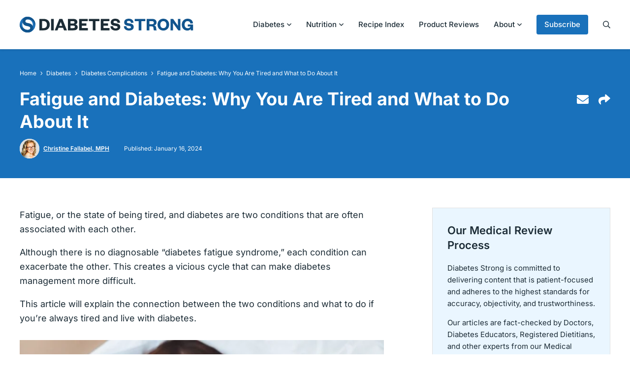

--- FILE ---
content_type: text/html; charset=UTF-8
request_url: https://diabetesstrong.com/fatigue-and-diabetes/
body_size: 59043
content:
<!DOCTYPE html>
<html lang="en-US">
<head> <script type="text/javascript">
/* <![CDATA[ */
var gform;gform||(document.addEventListener("gform_main_scripts_loaded",function(){gform.scriptsLoaded=!0}),document.addEventListener("gform/theme/scripts_loaded",function(){gform.themeScriptsLoaded=!0}),window.addEventListener("DOMContentLoaded",function(){gform.domLoaded=!0}),gform={domLoaded:!1,scriptsLoaded:!1,themeScriptsLoaded:!1,isFormEditor:()=>"function"==typeof InitializeEditor,callIfLoaded:function(o){return!(!gform.domLoaded||!gform.scriptsLoaded||!gform.themeScriptsLoaded&&!gform.isFormEditor()||(gform.isFormEditor()&&console.warn("The use of gform.initializeOnLoaded() is deprecated in the form editor context and will be removed in Gravity Forms 3.1."),o(),0))},initializeOnLoaded:function(o){gform.callIfLoaded(o)||(document.addEventListener("gform_main_scripts_loaded",()=>{gform.scriptsLoaded=!0,gform.callIfLoaded(o)}),document.addEventListener("gform/theme/scripts_loaded",()=>{gform.themeScriptsLoaded=!0,gform.callIfLoaded(o)}),window.addEventListener("DOMContentLoaded",()=>{gform.domLoaded=!0,gform.callIfLoaded(o)}))},hooks:{action:{},filter:{}},addAction:function(o,r,e,t){gform.addHook("action",o,r,e,t)},addFilter:function(o,r,e,t){gform.addHook("filter",o,r,e,t)},doAction:function(o){gform.doHook("action",o,arguments)},applyFilters:function(o){return gform.doHook("filter",o,arguments)},removeAction:function(o,r){gform.removeHook("action",o,r)},removeFilter:function(o,r,e){gform.removeHook("filter",o,r,e)},addHook:function(o,r,e,t,n){null==gform.hooks[o][r]&&(gform.hooks[o][r]=[]);var d=gform.hooks[o][r];null==n&&(n=r+"_"+d.length),gform.hooks[o][r].push({tag:n,callable:e,priority:t=null==t?10:t})},doHook:function(r,o,e){var t;if(e=Array.prototype.slice.call(e,1),null!=gform.hooks[r][o]&&((o=gform.hooks[r][o]).sort(function(o,r){return o.priority-r.priority}),o.forEach(function(o){"function"!=typeof(t=o.callable)&&(t=window[t]),"action"==r?t.apply(null,e):e[0]=t.apply(null,e)})),"filter"==r)return e[0]},removeHook:function(o,r,t,n){var e;null!=gform.hooks[o][r]&&(e=(e=gform.hooks[o][r]).filter(function(o,r,e){return!!(null!=n&&n!=o.tag||null!=t&&t!=o.priority)}),gform.hooks[o][r]=e)}});
/* ]]> */
</script>
<meta charset="UTF-8"><script>if(navigator.userAgent.match(/MSIE|Internet Explorer/i)||navigator.userAgent.match(/Trident\/7\..*?rv:11/i)){var href=document.location.href;if(!href.match(/[?&]nowprocket/)){if(href.indexOf("?")==-1){if(href.indexOf("#")==-1){document.location.href=href+"?nowprocket=1"}else{document.location.href=href.replace("#","?nowprocket=1#")}}else{if(href.indexOf("#")==-1){document.location.href=href+"&nowprocket=1"}else{document.location.href=href.replace("#","&nowprocket=1#")}}}}</script><script>(()=>{class RocketLazyLoadScripts{constructor(){this.v="2.0.4",this.userEvents=["keydown","keyup","mousedown","mouseup","mousemove","mouseover","mouseout","touchmove","touchstart","touchend","touchcancel","wheel","click","dblclick","input"],this.attributeEvents=["onblur","onclick","oncontextmenu","ondblclick","onfocus","onmousedown","onmouseenter","onmouseleave","onmousemove","onmouseout","onmouseover","onmouseup","onmousewheel","onscroll","onsubmit"]}async t(){this.i(),this.o(),/iP(ad|hone)/.test(navigator.userAgent)&&this.h(),this.u(),this.l(this),this.m(),this.k(this),this.p(this),this._(),await Promise.all([this.R(),this.L()]),this.lastBreath=Date.now(),this.S(this),this.P(),this.D(),this.O(),this.M(),await this.C(this.delayedScripts.normal),await this.C(this.delayedScripts.defer),await this.C(this.delayedScripts.async),await this.T(),await this.F(),await this.j(),await this.A(),window.dispatchEvent(new Event("rocket-allScriptsLoaded")),this.everythingLoaded=!0,this.lastTouchEnd&&await new Promise(t=>setTimeout(t,500-Date.now()+this.lastTouchEnd)),this.I(),this.H(),this.U(),this.W()}i(){this.CSPIssue=sessionStorage.getItem("rocketCSPIssue"),document.addEventListener("securitypolicyviolation",t=>{this.CSPIssue||"script-src-elem"!==t.violatedDirective||"data"!==t.blockedURI||(this.CSPIssue=!0,sessionStorage.setItem("rocketCSPIssue",!0))},{isRocket:!0})}o(){window.addEventListener("pageshow",t=>{this.persisted=t.persisted,this.realWindowLoadedFired=!0},{isRocket:!0}),window.addEventListener("pagehide",()=>{this.onFirstUserAction=null},{isRocket:!0})}h(){let t;function e(e){t=e}window.addEventListener("touchstart",e,{isRocket:!0}),window.addEventListener("touchend",function i(o){o.changedTouches[0]&&t.changedTouches[0]&&Math.abs(o.changedTouches[0].pageX-t.changedTouches[0].pageX)<10&&Math.abs(o.changedTouches[0].pageY-t.changedTouches[0].pageY)<10&&o.timeStamp-t.timeStamp<200&&(window.removeEventListener("touchstart",e,{isRocket:!0}),window.removeEventListener("touchend",i,{isRocket:!0}),"INPUT"===o.target.tagName&&"text"===o.target.type||(o.target.dispatchEvent(new TouchEvent("touchend",{target:o.target,bubbles:!0})),o.target.dispatchEvent(new MouseEvent("mouseover",{target:o.target,bubbles:!0})),o.target.dispatchEvent(new PointerEvent("click",{target:o.target,bubbles:!0,cancelable:!0,detail:1,clientX:o.changedTouches[0].clientX,clientY:o.changedTouches[0].clientY})),event.preventDefault()))},{isRocket:!0})}q(t){this.userActionTriggered||("mousemove"!==t.type||this.firstMousemoveIgnored?"keyup"===t.type||"mouseover"===t.type||"mouseout"===t.type||(this.userActionTriggered=!0,this.onFirstUserAction&&this.onFirstUserAction()):this.firstMousemoveIgnored=!0),"click"===t.type&&t.preventDefault(),t.stopPropagation(),t.stopImmediatePropagation(),"touchstart"===this.lastEvent&&"touchend"===t.type&&(this.lastTouchEnd=Date.now()),"click"===t.type&&(this.lastTouchEnd=0),this.lastEvent=t.type,t.composedPath&&t.composedPath()[0].getRootNode()instanceof ShadowRoot&&(t.rocketTarget=t.composedPath()[0]),this.savedUserEvents.push(t)}u(){this.savedUserEvents=[],this.userEventHandler=this.q.bind(this),this.userEvents.forEach(t=>window.addEventListener(t,this.userEventHandler,{passive:!1,isRocket:!0})),document.addEventListener("visibilitychange",this.userEventHandler,{isRocket:!0})}U(){this.userEvents.forEach(t=>window.removeEventListener(t,this.userEventHandler,{passive:!1,isRocket:!0})),document.removeEventListener("visibilitychange",this.userEventHandler,{isRocket:!0}),this.savedUserEvents.forEach(t=>{(t.rocketTarget||t.target).dispatchEvent(new window[t.constructor.name](t.type,t))})}m(){const t="return false",e=Array.from(this.attributeEvents,t=>"data-rocket-"+t),i="["+this.attributeEvents.join("],[")+"]",o="[data-rocket-"+this.attributeEvents.join("],[data-rocket-")+"]",s=(e,i,o)=>{o&&o!==t&&(e.setAttribute("data-rocket-"+i,o),e["rocket"+i]=new Function("event",o),e.setAttribute(i,t))};new MutationObserver(t=>{for(const n of t)"attributes"===n.type&&(n.attributeName.startsWith("data-rocket-")||this.everythingLoaded?n.attributeName.startsWith("data-rocket-")&&this.everythingLoaded&&this.N(n.target,n.attributeName.substring(12)):s(n.target,n.attributeName,n.target.getAttribute(n.attributeName))),"childList"===n.type&&n.addedNodes.forEach(t=>{if(t.nodeType===Node.ELEMENT_NODE)if(this.everythingLoaded)for(const i of[t,...t.querySelectorAll(o)])for(const t of i.getAttributeNames())e.includes(t)&&this.N(i,t.substring(12));else for(const e of[t,...t.querySelectorAll(i)])for(const t of e.getAttributeNames())this.attributeEvents.includes(t)&&s(e,t,e.getAttribute(t))})}).observe(document,{subtree:!0,childList:!0,attributeFilter:[...this.attributeEvents,...e]})}I(){this.attributeEvents.forEach(t=>{document.querySelectorAll("[data-rocket-"+t+"]").forEach(e=>{this.N(e,t)})})}N(t,e){const i=t.getAttribute("data-rocket-"+e);i&&(t.setAttribute(e,i),t.removeAttribute("data-rocket-"+e))}k(t){Object.defineProperty(HTMLElement.prototype,"onclick",{get(){return this.rocketonclick||null},set(e){this.rocketonclick=e,this.setAttribute(t.everythingLoaded?"onclick":"data-rocket-onclick","this.rocketonclick(event)")}})}S(t){function e(e,i){let o=e[i];e[i]=null,Object.defineProperty(e,i,{get:()=>o,set(s){t.everythingLoaded?o=s:e["rocket"+i]=o=s}})}e(document,"onreadystatechange"),e(window,"onload"),e(window,"onpageshow");try{Object.defineProperty(document,"readyState",{get:()=>t.rocketReadyState,set(e){t.rocketReadyState=e},configurable:!0}),document.readyState="loading"}catch(t){console.log("WPRocket DJE readyState conflict, bypassing")}}l(t){this.originalAddEventListener=EventTarget.prototype.addEventListener,this.originalRemoveEventListener=EventTarget.prototype.removeEventListener,this.savedEventListeners=[],EventTarget.prototype.addEventListener=function(e,i,o){o&&o.isRocket||!t.B(e,this)&&!t.userEvents.includes(e)||t.B(e,this)&&!t.userActionTriggered||e.startsWith("rocket-")||t.everythingLoaded?t.originalAddEventListener.call(this,e,i,o):(t.savedEventListeners.push({target:this,remove:!1,type:e,func:i,options:o}),"mouseenter"!==e&&"mouseleave"!==e||t.originalAddEventListener.call(this,e,t.savedUserEvents.push,o))},EventTarget.prototype.removeEventListener=function(e,i,o){o&&o.isRocket||!t.B(e,this)&&!t.userEvents.includes(e)||t.B(e,this)&&!t.userActionTriggered||e.startsWith("rocket-")||t.everythingLoaded?t.originalRemoveEventListener.call(this,e,i,o):t.savedEventListeners.push({target:this,remove:!0,type:e,func:i,options:o})}}J(t,e){this.savedEventListeners=this.savedEventListeners.filter(i=>{let o=i.type,s=i.target||window;return e!==o||t!==s||(this.B(o,s)&&(i.type="rocket-"+o),this.$(i),!1)})}H(){EventTarget.prototype.addEventListener=this.originalAddEventListener,EventTarget.prototype.removeEventListener=this.originalRemoveEventListener,this.savedEventListeners.forEach(t=>this.$(t))}$(t){t.remove?this.originalRemoveEventListener.call(t.target,t.type,t.func,t.options):this.originalAddEventListener.call(t.target,t.type,t.func,t.options)}p(t){let e;function i(e){return t.everythingLoaded?e:e.split(" ").map(t=>"load"===t||t.startsWith("load.")?"rocket-jquery-load":t).join(" ")}function o(o){function s(e){const s=o.fn[e];o.fn[e]=o.fn.init.prototype[e]=function(){return this[0]===window&&t.userActionTriggered&&("string"==typeof arguments[0]||arguments[0]instanceof String?arguments[0]=i(arguments[0]):"object"==typeof arguments[0]&&Object.keys(arguments[0]).forEach(t=>{const e=arguments[0][t];delete arguments[0][t],arguments[0][i(t)]=e})),s.apply(this,arguments),this}}if(o&&o.fn&&!t.allJQueries.includes(o)){const e={DOMContentLoaded:[],"rocket-DOMContentLoaded":[]};for(const t in e)document.addEventListener(t,()=>{e[t].forEach(t=>t())},{isRocket:!0});o.fn.ready=o.fn.init.prototype.ready=function(i){function s(){parseInt(o.fn.jquery)>2?setTimeout(()=>i.bind(document)(o)):i.bind(document)(o)}return"function"==typeof i&&(t.realDomReadyFired?!t.userActionTriggered||t.fauxDomReadyFired?s():e["rocket-DOMContentLoaded"].push(s):e.DOMContentLoaded.push(s)),o([])},s("on"),s("one"),s("off"),t.allJQueries.push(o)}e=o}t.allJQueries=[],o(window.jQuery),Object.defineProperty(window,"jQuery",{get:()=>e,set(t){o(t)}})}P(){const t=new Map;document.write=document.writeln=function(e){const i=document.currentScript,o=document.createRange(),s=i.parentElement;let n=t.get(i);void 0===n&&(n=i.nextSibling,t.set(i,n));const c=document.createDocumentFragment();o.setStart(c,0),c.appendChild(o.createContextualFragment(e)),s.insertBefore(c,n)}}async R(){return new Promise(t=>{this.userActionTriggered?t():this.onFirstUserAction=t})}async L(){return new Promise(t=>{document.addEventListener("DOMContentLoaded",()=>{this.realDomReadyFired=!0,t()},{isRocket:!0})})}async j(){return this.realWindowLoadedFired?Promise.resolve():new Promise(t=>{window.addEventListener("load",t,{isRocket:!0})})}M(){this.pendingScripts=[];this.scriptsMutationObserver=new MutationObserver(t=>{for(const e of t)e.addedNodes.forEach(t=>{"SCRIPT"!==t.tagName||t.noModule||t.isWPRocket||this.pendingScripts.push({script:t,promise:new Promise(e=>{const i=()=>{const i=this.pendingScripts.findIndex(e=>e.script===t);i>=0&&this.pendingScripts.splice(i,1),e()};t.addEventListener("load",i,{isRocket:!0}),t.addEventListener("error",i,{isRocket:!0}),setTimeout(i,1e3)})})})}),this.scriptsMutationObserver.observe(document,{childList:!0,subtree:!0})}async F(){await this.X(),this.pendingScripts.length?(await this.pendingScripts[0].promise,await this.F()):this.scriptsMutationObserver.disconnect()}D(){this.delayedScripts={normal:[],async:[],defer:[]},document.querySelectorAll("script[type$=rocketlazyloadscript]").forEach(t=>{t.hasAttribute("data-rocket-src")?t.hasAttribute("async")&&!1!==t.async?this.delayedScripts.async.push(t):t.hasAttribute("defer")&&!1!==t.defer||"module"===t.getAttribute("data-rocket-type")?this.delayedScripts.defer.push(t):this.delayedScripts.normal.push(t):this.delayedScripts.normal.push(t)})}async _(){await this.L();let t=[];document.querySelectorAll("script[type$=rocketlazyloadscript][data-rocket-src]").forEach(e=>{let i=e.getAttribute("data-rocket-src");if(i&&!i.startsWith("data:")){i.startsWith("//")&&(i=location.protocol+i);try{const o=new URL(i).origin;o!==location.origin&&t.push({src:o,crossOrigin:e.crossOrigin||"module"===e.getAttribute("data-rocket-type")})}catch(t){}}}),t=[...new Map(t.map(t=>[JSON.stringify(t),t])).values()],this.Y(t,"preconnect")}async G(t){if(await this.K(),!0!==t.noModule||!("noModule"in HTMLScriptElement.prototype))return new Promise(e=>{let i;function o(){(i||t).setAttribute("data-rocket-status","executed"),e()}try{if(navigator.userAgent.includes("Firefox/")||""===navigator.vendor||this.CSPIssue)i=document.createElement("script"),[...t.attributes].forEach(t=>{let e=t.nodeName;"type"!==e&&("data-rocket-type"===e&&(e="type"),"data-rocket-src"===e&&(e="src"),i.setAttribute(e,t.nodeValue))}),t.text&&(i.text=t.text),t.nonce&&(i.nonce=t.nonce),i.hasAttribute("src")?(i.addEventListener("load",o,{isRocket:!0}),i.addEventListener("error",()=>{i.setAttribute("data-rocket-status","failed-network"),e()},{isRocket:!0}),setTimeout(()=>{i.isConnected||e()},1)):(i.text=t.text,o()),i.isWPRocket=!0,t.parentNode.replaceChild(i,t);else{const i=t.getAttribute("data-rocket-type"),s=t.getAttribute("data-rocket-src");i?(t.type=i,t.removeAttribute("data-rocket-type")):t.removeAttribute("type"),t.addEventListener("load",o,{isRocket:!0}),t.addEventListener("error",i=>{this.CSPIssue&&i.target.src.startsWith("data:")?(console.log("WPRocket: CSP fallback activated"),t.removeAttribute("src"),this.G(t).then(e)):(t.setAttribute("data-rocket-status","failed-network"),e())},{isRocket:!0}),s?(t.fetchPriority="high",t.removeAttribute("data-rocket-src"),t.src=s):t.src="data:text/javascript;base64,"+window.btoa(unescape(encodeURIComponent(t.text)))}}catch(i){t.setAttribute("data-rocket-status","failed-transform"),e()}});t.setAttribute("data-rocket-status","skipped")}async C(t){const e=t.shift();return e?(e.isConnected&&await this.G(e),this.C(t)):Promise.resolve()}O(){this.Y([...this.delayedScripts.normal,...this.delayedScripts.defer,...this.delayedScripts.async],"preload")}Y(t,e){this.trash=this.trash||[];let i=!0;var o=document.createDocumentFragment();t.forEach(t=>{const s=t.getAttribute&&t.getAttribute("data-rocket-src")||t.src;if(s&&!s.startsWith("data:")){const n=document.createElement("link");n.href=s,n.rel=e,"preconnect"!==e&&(n.as="script",n.fetchPriority=i?"high":"low"),t.getAttribute&&"module"===t.getAttribute("data-rocket-type")&&(n.crossOrigin=!0),t.crossOrigin&&(n.crossOrigin=t.crossOrigin),t.integrity&&(n.integrity=t.integrity),t.nonce&&(n.nonce=t.nonce),o.appendChild(n),this.trash.push(n),i=!1}}),document.head.appendChild(o)}W(){this.trash.forEach(t=>t.remove())}async T(){try{document.readyState="interactive"}catch(t){}this.fauxDomReadyFired=!0;try{await this.K(),this.J(document,"readystatechange"),document.dispatchEvent(new Event("rocket-readystatechange")),await this.K(),document.rocketonreadystatechange&&document.rocketonreadystatechange(),await this.K(),this.J(document,"DOMContentLoaded"),document.dispatchEvent(new Event("rocket-DOMContentLoaded")),await this.K(),this.J(window,"DOMContentLoaded"),window.dispatchEvent(new Event("rocket-DOMContentLoaded"))}catch(t){console.error(t)}}async A(){try{document.readyState="complete"}catch(t){}try{await this.K(),this.J(document,"readystatechange"),document.dispatchEvent(new Event("rocket-readystatechange")),await this.K(),document.rocketonreadystatechange&&document.rocketonreadystatechange(),await this.K(),this.J(window,"load"),window.dispatchEvent(new Event("rocket-load")),await this.K(),window.rocketonload&&window.rocketonload(),await this.K(),this.allJQueries.forEach(t=>t(window).trigger("rocket-jquery-load")),await this.K(),this.J(window,"pageshow");const t=new Event("rocket-pageshow");t.persisted=this.persisted,window.dispatchEvent(t),await this.K(),window.rocketonpageshow&&window.rocketonpageshow({persisted:this.persisted})}catch(t){console.error(t)}}async K(){Date.now()-this.lastBreath>45&&(await this.X(),this.lastBreath=Date.now())}async X(){return document.hidden?new Promise(t=>setTimeout(t)):new Promise(t=>requestAnimationFrame(t))}B(t,e){return e===document&&"readystatechange"===t||(e===document&&"DOMContentLoaded"===t||(e===window&&"DOMContentLoaded"===t||(e===window&&"load"===t||e===window&&"pageshow"===t)))}static run(){(new RocketLazyLoadScripts).t()}}RocketLazyLoadScripts.run()})();</script>
	
	<meta name="viewport" content="initial-scale=1.0,width=device-width,shrink-to-fit=no" />
	<meta http-equiv="X-UA-Compatible" content="IE=edge" />
	<link rel="profile" href="http://gmpg.org/xfn/11" />
	<meta name='robots' content='index, follow, max-image-preview:large, max-snippet:-1, max-video-preview:-1' />
	<style></style>
	
	<!-- This site is optimized with the Yoast SEO plugin v26.2 - https://yoast.com/wordpress/plugins/seo/ -->
	<title>Fatigue and Diabetes: Why You Are Tired and What to Do About It - Diabetes Strong</title>
<link crossorigin data-rocket-preconnect href="https://exchange.mediavine.com" rel="preconnect">
<link crossorigin data-rocket-preconnect href="https://scripts.mediavine.com" rel="preconnect">
<link crossorigin data-rocket-preconnect href="https://fonts.googleapis.com" rel="preconnect">
<link crossorigin data-rocket-preconnect href="https://www.googletagmanager.com" rel="preconnect">
<link crossorigin data-rocket-preconnect href="https://securepubads.g.doubleclick.net" rel="preconnect">
<link crossorigin data-rocket-preconnect href="https://f.convertkit.com" rel="preconnect">
<link data-rocket-preload as="style" href="https://fonts.googleapis.com/css2?family=Inter:wght@400;500;600;700&#038;display=swap" rel="preload">
<link href="https://fonts.googleapis.com/css2?family=Inter:wght@400;500;600;700&#038;display=swap" media="print" onload="this.media=&#039;all&#039;" rel="stylesheet">
<noscript><link rel="stylesheet" href="https://fonts.googleapis.com/css2?family=Inter:wght@400;500;600;700&#038;display=swap"></noscript>
<link crossorigin data-rocket-preload as="font" href="https://fonts.gstatic.com/s/inter/v20/UcC73FwrK3iLTeHuS_nVMrMxCp50SjIa1ZL7.woff2" rel="preload">
<style id="wpr-usedcss">img:is([sizes=auto i],[sizes^="auto," i]){contain-intrinsic-size:3000px 1500px}img.emoji{display:inline!important;border:none!important;box-shadow:none!important;height:1em!important;width:1em!important;margin:0 .07em!important;vertical-align:-.1em!important;background:0 0!important;padding:0!important}:where(.wp-block-button__link){border-radius:9999px;box-shadow:none;padding:calc(.667em + 2px) calc(1.333em + 2px);text-decoration:none}:root :where(.wp-block-button .wp-block-button__link.is-style-outline),:root :where(.wp-block-button.is-style-outline>.wp-block-button__link){border:2px solid;padding:.667em 1.333em}:root :where(.wp-block-button .wp-block-button__link.is-style-outline:not(.has-text-color)),:root :where(.wp-block-button.is-style-outline>.wp-block-button__link:not(.has-text-color)){color:currentColor}:root :where(.wp-block-button .wp-block-button__link.is-style-outline:not(.has-background)),:root :where(.wp-block-button.is-style-outline>.wp-block-button__link:not(.has-background)){background-color:initial;background-image:none}:where(.wp-block-calendar table:not(.has-background) th){background:#ddd}.wp-block-code{box-sizing:border-box}.wp-block-code code{direction:ltr;display:block;font-family:inherit;overflow-wrap:break-word;text-align:initial;white-space:pre-wrap}:where(.wp-block-columns){margin-bottom:1.75em}:where(.wp-block-columns.has-background){padding:1.25em 2.375em}:where(.wp-block-post-comments input[type=submit]){border:none}:where(.wp-block-cover-image:not(.has-text-color)),:where(.wp-block-cover:not(.has-text-color)){color:#fff}:where(.wp-block-cover-image.is-light:not(.has-text-color)),:where(.wp-block-cover.is-light:not(.has-text-color)){color:#000}:root :where(.wp-block-cover h1:not(.has-text-color)),:root :where(.wp-block-cover h2:not(.has-text-color)),:root :where(.wp-block-cover h3:not(.has-text-color)),:root :where(.wp-block-cover h4:not(.has-text-color)),:root :where(.wp-block-cover h5:not(.has-text-color)),:root :where(.wp-block-cover h6:not(.has-text-color)),:root :where(.wp-block-cover p:not(.has-text-color)){color:inherit}.wp-block-embed{overflow-wrap:break-word}.wp-block-embed :where(figcaption){margin-bottom:1em;margin-top:.5em}.wp-block-embed iframe{max-width:100%}:where(.wp-block-file){margin-bottom:1.5em}:where(.wp-block-file__button){border-radius:2em;display:inline-block;padding:.5em 1em}:where(.wp-block-file__button):is(a):active,:where(.wp-block-file__button):is(a):focus,:where(.wp-block-file__button):is(a):hover,:where(.wp-block-file__button):is(a):visited{box-shadow:none;color:#fff;opacity:.85;text-decoration:none}:where(.wp-block-group.wp-block-group-is-layout-constrained){position:relative}.wp-block-image>a,.wp-block-image>figure>a{display:inline-block}.wp-block-image img{box-sizing:border-box;height:auto;max-width:100%;vertical-align:bottom}@media not (prefers-reduced-motion){.wp-block-image img.hide{visibility:hidden}.wp-block-image img.show{animation:.4s show-content-image}}.wp-block-image[style*=border-radius] img,.wp-block-image[style*=border-radius]>a{border-radius:inherit}.wp-block-image :where(figcaption){margin-bottom:1em;margin-top:.5em}:root :where(.wp-block-image.is-style-rounded img,.wp-block-image .is-style-rounded img){border-radius:9999px}.wp-block-image figure{margin:0}@keyframes show-content-image{0%{visibility:hidden}99%{visibility:hidden}to{visibility:visible}}:where(.wp-block-latest-comments:not([style*=line-height] .wp-block-latest-comments__comment)){line-height:1.1}:where(.wp-block-latest-comments:not([style*=line-height] .wp-block-latest-comments__comment-excerpt p)){line-height:1.8}:root :where(.wp-block-latest-posts.is-grid){padding:0}:root :where(.wp-block-latest-posts.wp-block-latest-posts__list){padding-left:0}ul{box-sizing:border-box}:root :where(.wp-block-list.has-background){padding:1.25em 2.375em}:where(.wp-block-navigation.has-background .wp-block-navigation-item a:not(.wp-element-button)),:where(.wp-block-navigation.has-background .wp-block-navigation-submenu a:not(.wp-element-button)){padding:.5em 1em}:where(.wp-block-navigation .wp-block-navigation__submenu-container .wp-block-navigation-item a:not(.wp-element-button)),:where(.wp-block-navigation .wp-block-navigation__submenu-container .wp-block-navigation-submenu a:not(.wp-element-button)),:where(.wp-block-navigation .wp-block-navigation__submenu-container .wp-block-navigation-submenu button.wp-block-navigation-item__content),:where(.wp-block-navigation .wp-block-navigation__submenu-container .wp-block-pages-list__item button.wp-block-navigation-item__content){padding:.5em 1em}:root :where(p.has-background){padding:1.25em 2.375em}:where(p.has-text-color:not(.has-link-color)) a{color:inherit}:where(.wp-block-post-comments-form) input:not([type=submit]),:where(.wp-block-post-comments-form) textarea{border:1px solid #949494;font-family:inherit;font-size:1em}:where(.wp-block-post-comments-form) input:where(:not([type=submit]):not([type=checkbox])),:where(.wp-block-post-comments-form) textarea{padding:calc(.667em + 2px)}:where(.wp-block-post-excerpt){box-sizing:border-box;margin-bottom:var(--wp--style--block-gap);margin-top:var(--wp--style--block-gap)}:where(.wp-block-preformatted.has-background){padding:1.25em 2.375em}:where(.wp-block-search__button){border:1px solid #ccc;padding:6px 10px}:where(.wp-block-search__input){font-family:inherit;font-size:inherit;font-style:inherit;font-weight:inherit;letter-spacing:inherit;line-height:inherit;text-transform:inherit}:where(.wp-block-search__button-inside .wp-block-search__inside-wrapper){border:1px solid #949494;box-sizing:border-box;padding:4px}:where(.wp-block-search__button-inside .wp-block-search__inside-wrapper) .wp-block-search__input{border:none;border-radius:0;padding:0 4px}:where(.wp-block-search__button-inside .wp-block-search__inside-wrapper) .wp-block-search__input:focus{outline:0}:where(.wp-block-search__button-inside .wp-block-search__inside-wrapper) :where(.wp-block-search__button){padding:4px 8px}:root :where(.wp-block-separator.is-style-dots){height:auto;line-height:1;text-align:center}:root :where(.wp-block-separator.is-style-dots):before{color:currentColor;content:"···";font-family:serif;font-size:1.5em;letter-spacing:2em;padding-left:2em}:root :where(.wp-block-site-logo.is-style-rounded){border-radius:9999px}:where(.wp-block-social-links:not(.is-style-logos-only)) .wp-social-link{background-color:#f0f0f0;color:#444}:where(.wp-block-social-links:not(.is-style-logos-only)) .wp-social-link-amazon{background-color:#f90;color:#fff}:where(.wp-block-social-links:not(.is-style-logos-only)) .wp-social-link-bandcamp{background-color:#1ea0c3;color:#fff}:where(.wp-block-social-links:not(.is-style-logos-only)) .wp-social-link-behance{background-color:#0757fe;color:#fff}:where(.wp-block-social-links:not(.is-style-logos-only)) .wp-social-link-bluesky{background-color:#0a7aff;color:#fff}:where(.wp-block-social-links:not(.is-style-logos-only)) .wp-social-link-codepen{background-color:#1e1f26;color:#fff}:where(.wp-block-social-links:not(.is-style-logos-only)) .wp-social-link-deviantart{background-color:#02e49b;color:#fff}:where(.wp-block-social-links:not(.is-style-logos-only)) .wp-social-link-discord{background-color:#5865f2;color:#fff}:where(.wp-block-social-links:not(.is-style-logos-only)) .wp-social-link-dribbble{background-color:#e94c89;color:#fff}:where(.wp-block-social-links:not(.is-style-logos-only)) .wp-social-link-dropbox{background-color:#4280ff;color:#fff}:where(.wp-block-social-links:not(.is-style-logos-only)) .wp-social-link-etsy{background-color:#f45800;color:#fff}:where(.wp-block-social-links:not(.is-style-logos-only)) .wp-social-link-facebook{background-color:#0866ff;color:#fff}:where(.wp-block-social-links:not(.is-style-logos-only)) .wp-social-link-fivehundredpx{background-color:#000;color:#fff}:where(.wp-block-social-links:not(.is-style-logos-only)) .wp-social-link-flickr{background-color:#0461dd;color:#fff}:where(.wp-block-social-links:not(.is-style-logos-only)) .wp-social-link-foursquare{background-color:#e65678;color:#fff}:where(.wp-block-social-links:not(.is-style-logos-only)) .wp-social-link-github{background-color:#24292d;color:#fff}:where(.wp-block-social-links:not(.is-style-logos-only)) .wp-social-link-goodreads{background-color:#eceadd;color:#382110}:where(.wp-block-social-links:not(.is-style-logos-only)) .wp-social-link-google{background-color:#ea4434;color:#fff}:where(.wp-block-social-links:not(.is-style-logos-only)) .wp-social-link-gravatar{background-color:#1d4fc4;color:#fff}:where(.wp-block-social-links:not(.is-style-logos-only)) .wp-social-link-instagram{background-color:#f00075;color:#fff}:where(.wp-block-social-links:not(.is-style-logos-only)) .wp-social-link-lastfm{background-color:#e21b24;color:#fff}:where(.wp-block-social-links:not(.is-style-logos-only)) .wp-social-link-linkedin{background-color:#0d66c2;color:#fff}:where(.wp-block-social-links:not(.is-style-logos-only)) .wp-social-link-mastodon{background-color:#3288d4;color:#fff}:where(.wp-block-social-links:not(.is-style-logos-only)) .wp-social-link-medium{background-color:#000;color:#fff}:where(.wp-block-social-links:not(.is-style-logos-only)) .wp-social-link-meetup{background-color:#f6405f;color:#fff}:where(.wp-block-social-links:not(.is-style-logos-only)) .wp-social-link-patreon{background-color:#000;color:#fff}:where(.wp-block-social-links:not(.is-style-logos-only)) .wp-social-link-pinterest{background-color:#e60122;color:#fff}:where(.wp-block-social-links:not(.is-style-logos-only)) .wp-social-link-pocket{background-color:#ef4155;color:#fff}:where(.wp-block-social-links:not(.is-style-logos-only)) .wp-social-link-reddit{background-color:#ff4500;color:#fff}:where(.wp-block-social-links:not(.is-style-logos-only)) .wp-social-link-skype{background-color:#0478d7;color:#fff}:where(.wp-block-social-links:not(.is-style-logos-only)) .wp-social-link-snapchat{background-color:#fefc00;color:#fff;stroke:#000}:where(.wp-block-social-links:not(.is-style-logos-only)) .wp-social-link-soundcloud{background-color:#ff5600;color:#fff}:where(.wp-block-social-links:not(.is-style-logos-only)) .wp-social-link-spotify{background-color:#1bd760;color:#fff}:where(.wp-block-social-links:not(.is-style-logos-only)) .wp-social-link-telegram{background-color:#2aabee;color:#fff}:where(.wp-block-social-links:not(.is-style-logos-only)) .wp-social-link-threads{background-color:#000;color:#fff}:where(.wp-block-social-links:not(.is-style-logos-only)) .wp-social-link-tiktok{background-color:#000;color:#fff}:where(.wp-block-social-links:not(.is-style-logos-only)) .wp-social-link-tumblr{background-color:#011835;color:#fff}:where(.wp-block-social-links:not(.is-style-logos-only)) .wp-social-link-twitch{background-color:#6440a4;color:#fff}:where(.wp-block-social-links:not(.is-style-logos-only)) .wp-social-link-twitter{background-color:#1da1f2;color:#fff}:where(.wp-block-social-links:not(.is-style-logos-only)) .wp-social-link-vimeo{background-color:#1eb7ea;color:#fff}:where(.wp-block-social-links:not(.is-style-logos-only)) .wp-social-link-vk{background-color:#4680c2;color:#fff}:where(.wp-block-social-links:not(.is-style-logos-only)) .wp-social-link-wordpress{background-color:#3499cd;color:#fff}:where(.wp-block-social-links:not(.is-style-logos-only)) .wp-social-link-whatsapp{background-color:#25d366;color:#fff}:where(.wp-block-social-links:not(.is-style-logos-only)) .wp-social-link-x{background-color:#000;color:#fff}:where(.wp-block-social-links:not(.is-style-logos-only)) .wp-social-link-yelp{background-color:#d32422;color:#fff}:where(.wp-block-social-links:not(.is-style-logos-only)) .wp-social-link-youtube{background-color:red;color:#fff}:where(.wp-block-social-links.is-style-logos-only) .wp-social-link{background:0 0}:where(.wp-block-social-links.is-style-logos-only) .wp-social-link svg{height:1.25em;width:1.25em}:where(.wp-block-social-links.is-style-logos-only) .wp-social-link-amazon{color:#f90}:where(.wp-block-social-links.is-style-logos-only) .wp-social-link-bandcamp{color:#1ea0c3}:where(.wp-block-social-links.is-style-logos-only) .wp-social-link-behance{color:#0757fe}:where(.wp-block-social-links.is-style-logos-only) .wp-social-link-bluesky{color:#0a7aff}:where(.wp-block-social-links.is-style-logos-only) .wp-social-link-codepen{color:#1e1f26}:where(.wp-block-social-links.is-style-logos-only) .wp-social-link-deviantart{color:#02e49b}:where(.wp-block-social-links.is-style-logos-only) .wp-social-link-discord{color:#5865f2}:where(.wp-block-social-links.is-style-logos-only) .wp-social-link-dribbble{color:#e94c89}:where(.wp-block-social-links.is-style-logos-only) .wp-social-link-dropbox{color:#4280ff}:where(.wp-block-social-links.is-style-logos-only) .wp-social-link-etsy{color:#f45800}:where(.wp-block-social-links.is-style-logos-only) .wp-social-link-facebook{color:#0866ff}:where(.wp-block-social-links.is-style-logos-only) .wp-social-link-fivehundredpx{color:#000}:where(.wp-block-social-links.is-style-logos-only) .wp-social-link-flickr{color:#0461dd}:where(.wp-block-social-links.is-style-logos-only) .wp-social-link-foursquare{color:#e65678}:where(.wp-block-social-links.is-style-logos-only) .wp-social-link-github{color:#24292d}:where(.wp-block-social-links.is-style-logos-only) .wp-social-link-goodreads{color:#382110}:where(.wp-block-social-links.is-style-logos-only) .wp-social-link-google{color:#ea4434}:where(.wp-block-social-links.is-style-logos-only) .wp-social-link-gravatar{color:#1d4fc4}:where(.wp-block-social-links.is-style-logos-only) .wp-social-link-instagram{color:#f00075}:where(.wp-block-social-links.is-style-logos-only) .wp-social-link-lastfm{color:#e21b24}:where(.wp-block-social-links.is-style-logos-only) .wp-social-link-linkedin{color:#0d66c2}:where(.wp-block-social-links.is-style-logos-only) .wp-social-link-mastodon{color:#3288d4}:where(.wp-block-social-links.is-style-logos-only) .wp-social-link-medium{color:#000}:where(.wp-block-social-links.is-style-logos-only) .wp-social-link-meetup{color:#f6405f}:where(.wp-block-social-links.is-style-logos-only) .wp-social-link-patreon{color:#000}:where(.wp-block-social-links.is-style-logos-only) .wp-social-link-pinterest{color:#e60122}:where(.wp-block-social-links.is-style-logos-only) .wp-social-link-pocket{color:#ef4155}:where(.wp-block-social-links.is-style-logos-only) .wp-social-link-reddit{color:#ff4500}:where(.wp-block-social-links.is-style-logos-only) .wp-social-link-skype{color:#0478d7}:where(.wp-block-social-links.is-style-logos-only) .wp-social-link-snapchat{color:#fff;stroke:#000}:where(.wp-block-social-links.is-style-logos-only) .wp-social-link-soundcloud{color:#ff5600}:where(.wp-block-social-links.is-style-logos-only) .wp-social-link-spotify{color:#1bd760}:where(.wp-block-social-links.is-style-logos-only) .wp-social-link-telegram{color:#2aabee}:where(.wp-block-social-links.is-style-logos-only) .wp-social-link-threads{color:#000}:where(.wp-block-social-links.is-style-logos-only) .wp-social-link-tiktok{color:#000}:where(.wp-block-social-links.is-style-logos-only) .wp-social-link-tumblr{color:#011835}:where(.wp-block-social-links.is-style-logos-only) .wp-social-link-twitch{color:#6440a4}:where(.wp-block-social-links.is-style-logos-only) .wp-social-link-twitter{color:#1da1f2}:where(.wp-block-social-links.is-style-logos-only) .wp-social-link-vimeo{color:#1eb7ea}:where(.wp-block-social-links.is-style-logos-only) .wp-social-link-vk{color:#4680c2}:where(.wp-block-social-links.is-style-logos-only) .wp-social-link-whatsapp{color:#25d366}:where(.wp-block-social-links.is-style-logos-only) .wp-social-link-wordpress{color:#3499cd}:where(.wp-block-social-links.is-style-logos-only) .wp-social-link-x{color:#000}:where(.wp-block-social-links.is-style-logos-only) .wp-social-link-yelp{color:#d32422}:where(.wp-block-social-links.is-style-logos-only) .wp-social-link-youtube{color:red}:root :where(.wp-block-social-links .wp-social-link a){padding:.25em}:root :where(.wp-block-social-links.is-style-logos-only .wp-social-link a){padding:0}:root :where(.wp-block-social-links.is-style-pill-shape .wp-social-link a){padding-left:.6666666667em;padding-right:.6666666667em}:root :where(.wp-block-tag-cloud.is-style-outline){display:flex;flex-wrap:wrap;gap:1ch}:root :where(.wp-block-tag-cloud.is-style-outline a){border:1px solid;font-size:unset!important;margin-right:0;padding:1ch 2ch;text-decoration:none!important}:root :where(.wp-block-table-of-contents){box-sizing:border-box}:where(.wp-block-term-description){box-sizing:border-box;margin-bottom:var(--wp--style--block-gap);margin-top:var(--wp--style--block-gap)}:where(pre.wp-block-verse){font-family:inherit}.entry-content{counter-reset:footnotes}:root{--wp--preset--font-size--normal:16px;--wp--preset--font-size--huge:42px}.screen-reader-text{border:0;clip-path:inset(50%);height:1px;margin:-1px;overflow:hidden;padding:0;position:absolute;width:1px;word-wrap:normal!important}.screen-reader-text:focus{background-color:#ddd;clip-path:none;color:#444;display:block;font-size:1em;height:auto;left:5px;line-height:normal;padding:15px 23px 14px;text-decoration:none;top:5px;width:auto;z-index:100000}html :where(.has-border-color){border-style:solid}html :where([style*=border-top-color]){border-top-style:solid}html :where([style*=border-right-color]){border-right-style:solid}html :where([style*=border-bottom-color]){border-bottom-style:solid}html :where([style*=border-left-color]){border-left-style:solid}html :where([style*=border-width]){border-style:solid}html :where([style*=border-top-width]){border-top-style:solid}html :where([style*=border-right-width]){border-right-style:solid}html :where([style*=border-bottom-width]){border-bottom-style:solid}html :where([style*=border-left-width]){border-left-style:solid}html :where(img[class*=wp-image-]){height:auto;max-width:100%}:where(figure){margin:0 0 1em}html :where(.is-position-sticky){--wp-admin--admin-bar--position-offset:var(--wp-admin--admin-bar--height,0px)}@media screen and (max-width:600px){html :where(.is-position-sticky){--wp-admin--admin-bar--position-offset:0px}}.wp-block-code{border:1px solid #ccc;border-radius:4px;font-family:Menlo,Consolas,monaco,monospace;padding:.8em 1em}.wp-block-embed :where(figcaption){color:#555;font-size:13px;text-align:center}.wp-block-embed{margin:0 0 1em}:root :where(.wp-block-image figcaption){color:#555;font-size:13px;text-align:center}.wp-block-image{margin:0 0 1em}:where(.wp-block-group.has-background){padding:1.25em 2.375em}:root :where(.wp-block-template-part.has-background){margin-bottom:0;margin-top:0;padding:1.25em 2.375em}:root{--comment-rating-star-color:#343434}.wprm-comment-ratings-container svg .wprm-star-full{fill:var(--comment-rating-star-color)}.wprm-comment-ratings-container svg .wprm-star-empty{stroke:var(--comment-rating-star-color)}body:not(:hover) fieldset.wprm-comment-ratings-container:focus-within span{outline:#4d90fe solid 1px}.comment-form-wprm-rating{margin-bottom:20px;margin-top:5px;text-align:left}.comment-form-wprm-rating .wprm-rating-stars{display:inline-block;vertical-align:middle}fieldset.wprm-comment-ratings-container{background:0 0;border:0;display:inline-block;margin:0;padding:0;position:relative}fieldset.wprm-comment-ratings-container legend{left:0;opacity:0;position:absolute}fieldset.wprm-comment-ratings-container br{display:none}fieldset.wprm-comment-ratings-container input[type=radio]{border:0;cursor:pointer;float:left;height:16px;margin:0!important;min-height:0;min-width:0;opacity:0;padding:0!important;width:16px}fieldset.wprm-comment-ratings-container input[type=radio]:first-child{margin-left:-16px}fieldset.wprm-comment-ratings-container span{font-size:0;height:16px;left:0;opacity:0;pointer-events:none;position:absolute;top:0;width:80px}fieldset.wprm-comment-ratings-container span svg{height:100%!important;width:100%!important}fieldset.wprm-comment-ratings-container input:checked+span,fieldset.wprm-comment-ratings-container input:hover+span{opacity:1}fieldset.wprm-comment-ratings-container input:hover+span~span{display:none}.rtl .comment-form-wprm-rating{text-align:right}.rtl fieldset.wprm-comment-ratings-container span{left:inherit;right:0}.rtl fieldset.wprm-comment-ratings-container span svg{transform:scaleX(-1)}:root{--wprm-popup-font-size:16px;--wprm-popup-background:#fff;--wprm-popup-title:#000;--wprm-popup-content:#444;--wprm-popup-button-background:#5a822b;--wprm-popup-button-text:#fff}.wprm-recipe{overflow:hidden;zoom:1;clear:both;text-align:left}.wprm-recipe *{box-sizing:border-box}.wprm-recipe ul{-webkit-margin-before:0;-webkit-margin-after:0;-webkit-padding-start:0;margin:0;padding:0}.wprm-recipe li{font-size:1em;margin:0 0 0 32px;padding:0}.wprm-recipe p{font-size:1em;margin:0;padding:0}.wprm-recipe li{list-style-position:outside}.wprm-recipe li:before{display:none}.wprm-recipe h1,.wprm-recipe h2,.wprm-recipe h3{clear:none;font-variant:normal;letter-spacing:normal;margin:0;padding:0;text-transform:none}body:not(.wprm-print) .wprm-recipe p:first-letter{color:inherit;font-family:inherit;font-size:inherit;line-height:inherit;margin:inherit;padding:inherit}.rtl .wprm-recipe{text-align:right}.rtl .wprm-recipe li{margin:0 32px 0 0}:root{--wp--preset--aspect-ratio--square:1;--wp--preset--aspect-ratio--4-3:4/3;--wp--preset--aspect-ratio--3-4:3/4;--wp--preset--aspect-ratio--3-2:3/2;--wp--preset--aspect-ratio--2-3:2/3;--wp--preset--aspect-ratio--16-9:16/9;--wp--preset--aspect-ratio--9-16:9/16;--wp--preset--color--black:#000000;--wp--preset--color--cyan-bluish-gray:#abb8c3;--wp--preset--color--white:#ffffff;--wp--preset--color--pale-pink:#f78da7;--wp--preset--color--vivid-red:#cf2e2e;--wp--preset--color--luminous-vivid-orange:#ff6900;--wp--preset--color--luminous-vivid-amber:#fcb900;--wp--preset--color--light-green-cyan:#7bdcb5;--wp--preset--color--vivid-green-cyan:#00d084;--wp--preset--color--pale-cyan-blue:#8ed1fc;--wp--preset--color--vivid-cyan-blue:#0693e3;--wp--preset--color--vivid-purple:#9b51e0;--wp--preset--gradient--vivid-cyan-blue-to-vivid-purple:linear-gradient(135deg,rgba(6, 147, 227, 1) 0%,rgb(155, 81, 224) 100%);--wp--preset--gradient--light-green-cyan-to-vivid-green-cyan:linear-gradient(135deg,rgb(122, 220, 180) 0%,rgb(0, 208, 130) 100%);--wp--preset--gradient--luminous-vivid-amber-to-luminous-vivid-orange:linear-gradient(135deg,rgba(252, 185, 0, 1) 0%,rgba(255, 105, 0, 1) 100%);--wp--preset--gradient--luminous-vivid-orange-to-vivid-red:linear-gradient(135deg,rgba(255, 105, 0, 1) 0%,rgb(207, 46, 46) 100%);--wp--preset--gradient--very-light-gray-to-cyan-bluish-gray:linear-gradient(135deg,rgb(238, 238, 238) 0%,rgb(169, 184, 195) 100%);--wp--preset--gradient--cool-to-warm-spectrum:linear-gradient(135deg,rgb(74, 234, 220) 0%,rgb(151, 120, 209) 20%,rgb(207, 42, 186) 40%,rgb(238, 44, 130) 60%,rgb(251, 105, 98) 80%,rgb(254, 248, 76) 100%);--wp--preset--gradient--blush-light-purple:linear-gradient(135deg,rgb(255, 206, 236) 0%,rgb(152, 150, 240) 100%);--wp--preset--gradient--blush-bordeaux:linear-gradient(135deg,rgb(254, 205, 165) 0%,rgb(254, 45, 45) 50%,rgb(107, 0, 62) 100%);--wp--preset--gradient--luminous-dusk:linear-gradient(135deg,rgb(255, 203, 112) 0%,rgb(199, 81, 192) 50%,rgb(65, 88, 208) 100%);--wp--preset--gradient--pale-ocean:linear-gradient(135deg,rgb(255, 245, 203) 0%,rgb(182, 227, 212) 50%,rgb(51, 167, 181) 100%);--wp--preset--gradient--electric-grass:linear-gradient(135deg,rgb(202, 248, 128) 0%,rgb(113, 206, 126) 100%);--wp--preset--gradient--midnight:linear-gradient(135deg,rgb(2, 3, 129) 0%,rgb(40, 116, 252) 100%);--wp--preset--font-size--small:13px;--wp--preset--font-size--medium:20px;--wp--preset--font-size--large:36px;--wp--preset--font-size--x-large:42px;--wp--preset--spacing--20:0.44rem;--wp--preset--spacing--30:0.67rem;--wp--preset--spacing--40:1rem;--wp--preset--spacing--50:1.5rem;--wp--preset--spacing--60:2.25rem;--wp--preset--spacing--70:3.38rem;--wp--preset--spacing--80:5.06rem;--wp--preset--shadow--natural:6px 6px 9px rgba(0, 0, 0, .2);--wp--preset--shadow--deep:12px 12px 50px rgba(0, 0, 0, .4);--wp--preset--shadow--sharp:6px 6px 0px rgba(0, 0, 0, .2);--wp--preset--shadow--outlined:6px 6px 0px -3px rgba(255, 255, 255, 1),6px 6px rgba(0, 0, 0, 1);--wp--preset--shadow--crisp:6px 6px 0px rgba(0, 0, 0, 1)}:where(body){margin:0}:where(.is-layout-flex){gap:.5em}:where(.is-layout-grid){gap:.5em}body{padding-top:0;padding-right:0;padding-bottom:0;padding-left:0}:root :where(.wp-element-button,.wp-block-button__link){background-color:#32373c;border-width:0;color:#fff;font-family:inherit;font-size:inherit;line-height:inherit;padding:calc(.667em + 2px) calc(1.333em + 2px);text-decoration:none}:where(.wp-block-post-template.is-layout-flex){gap:1.25em}:where(.wp-block-post-template.is-layout-grid){gap:1.25em}:where(.wp-block-columns.is-layout-flex){gap:2em}:where(.wp-block-columns.is-layout-grid){gap:2em}:root :where(.wp-block-pullquote){font-size:1.5em;line-height:1.6}:root{--green:#22baa0;--red:#e06470;--gray-border:#bcc6c9;--light-gray-border:#dee2e6}.dpsp-networks-btns-wrapper{margin:0!important;padding:0!important;list-style:none!important}.dpsp-networks-btns-wrapper:after{display:block;clear:both;height:0;content:""}.dpsp-networks-btns-wrapper li{float:left;margin:0;padding:0;border:0;list-style-type:none!important;-webkit-transition:.15s ease-in;-moz-transition:.15s ease-in;-o-transition:.15s ease-in;transition:all .15s ease-in}.dpsp-networks-btns-wrapper li:before{display:none!important}.dpsp-networks-btns-wrapper li:first-child{margin-left:0!important}.dpsp-networks-btns-wrapper .dpsp-network-btn{display:flex;position:relative;-moz-box-sizing:border-box;box-sizing:border-box;width:100%;min-width:40px;height:40px;max-height:40px;padding:0;border:2px solid;border-radius:0;box-shadow:none;font-family:Arial,sans-serif;font-size:14px;font-weight:700;line-height:36px;text-align:center;vertical-align:middle;text-decoration:none!important;text-transform:unset!important;cursor:pointer;-webkit-transition:.15s ease-in;-moz-transition:.15s ease-in;-o-transition:.15s ease-in;transition:all .15s ease-in}.dpsp-networks-btns-wrapper .dpsp-network-btn .dpsp-network-label{padding-right:.5em;padding-left:.5em}.dpsp-networks-btns-wrapper .dpsp-network-btn.dpsp-has-count .dpsp-network-label{padding-right:.25em}.dpsp-networks-btns-wrapper .dpsp-network-btn:focus,.dpsp-networks-btns-wrapper .dpsp-network-btn:hover{border:2px solid;outline:0;box-shadow:0 0 0 3px rgba(21,156,228,.4);box-shadow:0 0 0 3px var(--networkHover)}.dpsp-networks-btns-wrapper .dpsp-network-btn:after{display:block;clear:both;height:0;content:""}.dpsp-size-small .dpsp-networks-btns-wrapper:not(.dpsp-networks-btns-sidebar) .dpsp-network-btn.dpsp-no-label .dpsp-network-icon{width:28px}.dpsp-networks-btns-wrapper .dpsp-network-btn .dpsp-network-count{padding-right:.5em;padding-left:.25em;font-size:13px;font-weight:400;white-space:nowrap}.dpsp-networks-btns-wrapper.dpsp-networks-btns-sidebar .dpsp-network-btn .dpsp-network-count{position:absolute;bottom:0;left:0;width:100%;height:20px;margin-left:0;padding-left:.5em;font-size:11px;line-height:20px;text-align:center}.dpsp-facebook{--networkAccent:#334d87;--networkColor:#3a579a;--networkHover:rgba(51, 77, 135, .4)}.dpsp-networks-btns-wrapper .dpsp-network-btn.dpsp-facebook{border-color:#3a579a;color:#3a579a;background:#3a579a}.dpsp-networks-btns-wrapper .dpsp-network-btn.dpsp-facebook:not(:hover):not(:active){color:#3a579a}.dpsp-networks-btns-wrapper .dpsp-network-btn.dpsp-facebook .dpsp-network-icon{border-color:#3a579a;color:#3a579a;background:#3a579a}.dpsp-networks-btns-wrapper .dpsp-network-btn.dpsp-facebook .dpsp-network-icon.dpsp-network-icon-outlined .dpsp-network-icon-inner>svg{fill:none!important;stroke:var(--customNetworkColor,var(--networkColor,#3a579a));stroke-width:1}.dpsp-networks-btns-wrapper .dpsp-network-btn.dpsp-facebook .dpsp-network-icon .dpsp-network-icon-inner>svg{fill:var(--customNetworkColor,var(--networkColor,#3a579a))}.dpsp-networks-btns-wrapper .dpsp-network-btn.dpsp-facebook .dpsp-network-icon .dpsp-network-icon-inner>svg>svg{fill:var(--customNetworkColor,var(--networkColor,#3a579a));stroke:var(--customNetworkColor,var(--networkColor,#3a579a));stroke-width:1}.dpsp-networks-btns-wrapper .dpsp-network-btn.dpsp-facebook:focus,.dpsp-networks-btns-wrapper .dpsp-network-btn.dpsp-facebook:focus .dpsp-network-icon,.dpsp-networks-btns-wrapper .dpsp-network-btn.dpsp-facebook:hover,.dpsp-networks-btns-wrapper .dpsp-network-btn.dpsp-facebook:hover .dpsp-network-icon{border-color:#334d87;color:#334d87;background:#334d87}.dpsp-networks-btns-wrapper .dpsp-network-btn.dpsp-facebook:focus .dpsp-network-icon .dpsp-network-icon-inner>svg,.dpsp-networks-btns-wrapper .dpsp-network-btn.dpsp-facebook:hover .dpsp-network-icon .dpsp-network-icon-inner>svg{fill:#334d87}.dpsp-networks-btns-wrapper .dpsp-network-btn.dpsp-facebook:focus .dpsp-network-icon .dpsp-network-icon-inner>svg>svg,.dpsp-networks-btns-wrapper .dpsp-network-btn.dpsp-facebook:hover .dpsp-network-icon .dpsp-network-icon-inner>svg>svg{fill:var(--customNetworkHoverColor,var(--networkHover,#334d87));stroke:var(--customNetworkHoverColor,var(--networkHover,#334d87))}.dpsp-x{--networkAccent:#000;--networkColor:#000;--networkHover:rgba(0, 0, 0, .4)}.dpsp-networks-btns-wrapper .dpsp-network-btn.dpsp-x{border-color:#000;color:#000;background:#000}.dpsp-networks-btns-wrapper .dpsp-network-btn.dpsp-x:not(:hover):not(:active){color:#000}.dpsp-networks-btns-wrapper .dpsp-network-btn.dpsp-x .dpsp-network-icon{border-color:#000;color:#000;background:#000}.dpsp-networks-btns-wrapper .dpsp-network-btn.dpsp-x .dpsp-network-icon.dpsp-network-icon-outlined .dpsp-network-icon-inner>svg{fill:none!important;stroke:var(--customNetworkColor,var(--networkColor,#000));stroke-width:1}.dpsp-networks-btns-wrapper .dpsp-network-btn.dpsp-x .dpsp-network-icon .dpsp-network-icon-inner>svg{fill:var(--customNetworkColor,var(--networkColor,#000))}.dpsp-networks-btns-wrapper .dpsp-network-btn.dpsp-x .dpsp-network-icon .dpsp-network-icon-inner>svg>svg{fill:var(--customNetworkColor,var(--networkColor,#000));stroke:var(--customNetworkColor,var(--networkColor,#000));stroke-width:1}.dpsp-networks-btns-wrapper .dpsp-network-btn.dpsp-x:focus,.dpsp-networks-btns-wrapper .dpsp-network-btn.dpsp-x:focus .dpsp-network-icon,.dpsp-networks-btns-wrapper .dpsp-network-btn.dpsp-x:hover,.dpsp-networks-btns-wrapper .dpsp-network-btn.dpsp-x:hover .dpsp-network-icon{border-color:#000;color:#000;background:#000}.dpsp-networks-btns-wrapper .dpsp-network-btn.dpsp-x:focus .dpsp-network-icon .dpsp-network-icon-inner>svg,.dpsp-networks-btns-wrapper .dpsp-network-btn.dpsp-x:hover .dpsp-network-icon .dpsp-network-icon-inner>svg{fill:#000}.dpsp-networks-btns-wrapper .dpsp-network-btn.dpsp-x:focus .dpsp-network-icon .dpsp-network-icon-inner>svg>svg,.dpsp-networks-btns-wrapper .dpsp-network-btn.dpsp-x:hover .dpsp-network-icon .dpsp-network-icon-inner>svg>svg{fill:var(--customNetworkHoverColor,var(--networkHover,#000));stroke:var(--customNetworkHoverColor,var(--networkHover,#000))}.dpsp-pinterest{--networkAccent:#b31e24;--networkColor:#c92228;--networkHover:rgba(179, 30, 36, .4)}.dpsp-networks-btns-wrapper .dpsp-network-btn.dpsp-pinterest{border-color:#c92228;color:#c92228;background:#c92228}.dpsp-networks-btns-wrapper .dpsp-network-btn.dpsp-pinterest:not(:hover):not(:active){color:#c92228}.dpsp-networks-btns-wrapper .dpsp-network-btn.dpsp-pinterest .dpsp-network-icon{border-color:#c92228;color:#c92228;background:#c92228}.dpsp-networks-btns-wrapper .dpsp-network-btn.dpsp-pinterest .dpsp-network-icon.dpsp-network-icon-outlined .dpsp-network-icon-inner>svg{fill:none!important;stroke:var(--customNetworkColor,var(--networkColor,#c92228));stroke-width:1}.dpsp-networks-btns-wrapper .dpsp-network-btn.dpsp-pinterest .dpsp-network-icon .dpsp-network-icon-inner>svg{fill:var(--customNetworkColor,var(--networkColor,#c92228))}.dpsp-networks-btns-wrapper .dpsp-network-btn.dpsp-pinterest .dpsp-network-icon .dpsp-network-icon-inner>svg>svg{fill:var(--customNetworkColor,var(--networkColor,#c92228));stroke:var(--customNetworkColor,var(--networkColor,#c92228));stroke-width:1}.dpsp-networks-btns-wrapper .dpsp-network-btn.dpsp-pinterest:focus,.dpsp-networks-btns-wrapper .dpsp-network-btn.dpsp-pinterest:focus .dpsp-network-icon,.dpsp-networks-btns-wrapper .dpsp-network-btn.dpsp-pinterest:hover,.dpsp-networks-btns-wrapper .dpsp-network-btn.dpsp-pinterest:hover .dpsp-network-icon{border-color:#b31e24;color:#b31e24;background:#b31e24}.dpsp-networks-btns-wrapper .dpsp-network-btn.dpsp-pinterest:focus .dpsp-network-icon .dpsp-network-icon-inner>svg,.dpsp-networks-btns-wrapper .dpsp-network-btn.dpsp-pinterest:hover .dpsp-network-icon .dpsp-network-icon-inner>svg{fill:#b31e24}.dpsp-networks-btns-wrapper .dpsp-network-btn.dpsp-pinterest:focus .dpsp-network-icon .dpsp-network-icon-inner>svg>svg,.dpsp-networks-btns-wrapper .dpsp-network-btn.dpsp-pinterest:hover .dpsp-network-icon .dpsp-network-icon-inner>svg>svg{fill:var(--customNetworkHoverColor,var(--networkHover,#b31e24));stroke:var(--customNetworkHoverColor,var(--networkHover,#b31e24))}.dpsp-reddit{--networkAccent:#ff4200;--networkColor:#ff5700;--networkHover:rgba(255, 66, 0, .4)}.dpsp-networks-btns-wrapper .dpsp-network-btn.dpsp-reddit{border-color:#ff5700;color:#ff5700;background:#ff5700}.dpsp-networks-btns-wrapper .dpsp-network-btn.dpsp-reddit:not(:hover):not(:active){color:#ff5700}.dpsp-networks-btns-wrapper .dpsp-network-btn.dpsp-reddit .dpsp-network-icon{border-color:#ff5700;color:#ff5700;background:#ff5700}.dpsp-networks-btns-wrapper .dpsp-network-btn.dpsp-reddit .dpsp-network-icon.dpsp-network-icon-outlined .dpsp-network-icon-inner>svg{fill:none!important;stroke:var(--customNetworkColor,var(--networkColor,#ff5700));stroke-width:1}.dpsp-networks-btns-wrapper .dpsp-network-btn.dpsp-reddit .dpsp-network-icon .dpsp-network-icon-inner>svg{fill:var(--customNetworkColor,var(--networkColor,#ff5700))}.dpsp-networks-btns-wrapper .dpsp-network-btn.dpsp-reddit .dpsp-network-icon .dpsp-network-icon-inner>svg>svg{fill:var(--customNetworkColor,var(--networkColor,#ff5700));stroke:var(--customNetworkColor,var(--networkColor,#ff5700));stroke-width:1}.dpsp-networks-btns-wrapper .dpsp-network-btn.dpsp-reddit:focus,.dpsp-networks-btns-wrapper .dpsp-network-btn.dpsp-reddit:focus .dpsp-network-icon,.dpsp-networks-btns-wrapper .dpsp-network-btn.dpsp-reddit:hover,.dpsp-networks-btns-wrapper .dpsp-network-btn.dpsp-reddit:hover .dpsp-network-icon{border-color:#ff4200;color:#ff4200;background:#ff4200}.dpsp-networks-btns-wrapper .dpsp-network-btn.dpsp-reddit:focus .dpsp-network-icon .dpsp-network-icon-inner>svg,.dpsp-networks-btns-wrapper .dpsp-network-btn.dpsp-reddit:hover .dpsp-network-icon .dpsp-network-icon-inner>svg{fill:#ff4200}.dpsp-networks-btns-wrapper .dpsp-network-btn.dpsp-reddit:focus .dpsp-network-icon .dpsp-network-icon-inner>svg>svg,.dpsp-networks-btns-wrapper .dpsp-network-btn.dpsp-reddit:hover .dpsp-network-icon .dpsp-network-icon-inner>svg>svg{fill:var(--customNetworkHoverColor,var(--networkHover,#ff4200));stroke:var(--customNetworkHoverColor,var(--networkHover,#ff4200))}.dpsp-whatsapp{--networkAccent:#21c960;--networkColor:#25d366;--networkHover:rgba(33, 201, 96, .4)}.dpsp-networks-btns-wrapper .dpsp-network-btn.dpsp-whatsapp{border-color:#25d366;color:#25d366;background:#25d366}.dpsp-networks-btns-wrapper .dpsp-network-btn.dpsp-whatsapp:not(:hover):not(:active){color:#25d366}.dpsp-networks-btns-wrapper .dpsp-network-btn.dpsp-whatsapp .dpsp-network-icon{border-color:#25d366;color:#25d366;background:#25d366}.dpsp-networks-btns-wrapper .dpsp-network-btn.dpsp-whatsapp .dpsp-network-icon.dpsp-network-icon-outlined .dpsp-network-icon-inner>svg{fill:none!important;stroke:var(--customNetworkColor,var(--networkColor,#25d366));stroke-width:1}.dpsp-networks-btns-wrapper .dpsp-network-btn.dpsp-whatsapp .dpsp-network-icon .dpsp-network-icon-inner>svg{fill:var(--customNetworkColor,var(--networkColor,#25d366))}.dpsp-networks-btns-wrapper .dpsp-network-btn.dpsp-whatsapp .dpsp-network-icon .dpsp-network-icon-inner>svg>svg{fill:var(--customNetworkColor,var(--networkColor,#25d366));stroke:var(--customNetworkColor,var(--networkColor,#25d366));stroke-width:1}.dpsp-networks-btns-wrapper .dpsp-network-btn.dpsp-whatsapp:focus,.dpsp-networks-btns-wrapper .dpsp-network-btn.dpsp-whatsapp:focus .dpsp-network-icon,.dpsp-networks-btns-wrapper .dpsp-network-btn.dpsp-whatsapp:hover,.dpsp-networks-btns-wrapper .dpsp-network-btn.dpsp-whatsapp:hover .dpsp-network-icon{border-color:#21c960;color:#21c960;background:#21c960}.dpsp-networks-btns-wrapper .dpsp-network-btn.dpsp-whatsapp:focus .dpsp-network-icon .dpsp-network-icon-inner>svg,.dpsp-networks-btns-wrapper .dpsp-network-btn.dpsp-whatsapp:hover .dpsp-network-icon .dpsp-network-icon-inner>svg{fill:#21c960}.dpsp-networks-btns-wrapper .dpsp-network-btn.dpsp-whatsapp:focus .dpsp-network-icon .dpsp-network-icon-inner>svg>svg,.dpsp-networks-btns-wrapper .dpsp-network-btn.dpsp-whatsapp:hover .dpsp-network-icon .dpsp-network-icon-inner>svg>svg{fill:var(--customNetworkHoverColor,var(--networkHover,#21c960));stroke:var(--customNetworkHoverColor,var(--networkHover,#21c960))}.dpsp-email{--networkAccent:#239e57;--networkColor:#27ae60;--networkHover:rgba(35, 158, 87, .4)}.dpsp-networks-btns-wrapper .dpsp-network-btn.dpsp-email{border-color:#27ae60;color:#27ae60;background:#27ae60}.dpsp-networks-btns-wrapper .dpsp-network-btn.dpsp-email:not(:hover):not(:active){color:#27ae60}.dpsp-networks-btns-wrapper .dpsp-network-btn.dpsp-email .dpsp-network-icon{border-color:#27ae60;color:#27ae60;background:#27ae60}.dpsp-networks-btns-wrapper .dpsp-network-btn.dpsp-email .dpsp-network-icon.dpsp-network-icon-outlined .dpsp-network-icon-inner>svg{fill:none!important;stroke:var(--customNetworkColor,var(--networkColor,#27ae60));stroke-width:1}.dpsp-networks-btns-wrapper .dpsp-network-btn.dpsp-email .dpsp-network-icon .dpsp-network-icon-inner>svg{fill:var(--customNetworkColor,var(--networkColor,#27ae60))}.dpsp-networks-btns-wrapper .dpsp-network-btn.dpsp-email .dpsp-network-icon .dpsp-network-icon-inner>svg>svg{fill:var(--customNetworkColor,var(--networkColor,#27ae60));stroke:var(--customNetworkColor,var(--networkColor,#27ae60));stroke-width:1}.dpsp-networks-btns-wrapper .dpsp-network-btn.dpsp-email:focus,.dpsp-networks-btns-wrapper .dpsp-network-btn.dpsp-email:focus .dpsp-network-icon,.dpsp-networks-btns-wrapper .dpsp-network-btn.dpsp-email:hover,.dpsp-networks-btns-wrapper .dpsp-network-btn.dpsp-email:hover .dpsp-network-icon{border-color:#239e57;color:#239e57;background:#239e57}.dpsp-networks-btns-wrapper .dpsp-network-btn.dpsp-email:focus .dpsp-network-icon .dpsp-network-icon-inner>svg,.dpsp-networks-btns-wrapper .dpsp-network-btn.dpsp-email:hover .dpsp-network-icon .dpsp-network-icon-inner>svg{fill:#239e57}.dpsp-networks-btns-wrapper .dpsp-network-btn.dpsp-email:focus .dpsp-network-icon .dpsp-network-icon-inner>svg>svg,.dpsp-networks-btns-wrapper .dpsp-network-btn.dpsp-email:hover .dpsp-network-icon .dpsp-network-icon-inner>svg>svg{fill:var(--customNetworkHoverColor,var(--networkHover,#239e57));stroke:var(--customNetworkHoverColor,var(--networkHover,#239e57))}.dpsp-buffer{--networkAccent:#21282f;--networkColor:#29323b;--networkHover:rgba(33, 40, 47, .4)}.dpsp-networks-btns-wrapper .dpsp-network-btn.dpsp-buffer{border-color:#29323b;color:#29323b;background:#29323b}.dpsp-networks-btns-wrapper .dpsp-network-btn.dpsp-buffer:not(:hover):not(:active){color:#29323b}.dpsp-networks-btns-wrapper .dpsp-network-btn.dpsp-buffer .dpsp-network-icon{border-color:#29323b;color:#29323b;background:#29323b}.dpsp-networks-btns-wrapper .dpsp-network-btn.dpsp-buffer .dpsp-network-icon.dpsp-network-icon-outlined .dpsp-network-icon-inner>svg{fill:none!important;stroke:var(--customNetworkColor,var(--networkColor,#29323b));stroke-width:1}.dpsp-networks-btns-wrapper .dpsp-network-btn.dpsp-buffer .dpsp-network-icon .dpsp-network-icon-inner>svg{fill:var(--customNetworkColor,var(--networkColor,#29323b))}.dpsp-networks-btns-wrapper .dpsp-network-btn.dpsp-buffer .dpsp-network-icon .dpsp-network-icon-inner>svg>svg{fill:var(--customNetworkColor,var(--networkColor,#29323b));stroke:var(--customNetworkColor,var(--networkColor,#29323b));stroke-width:1}.dpsp-networks-btns-wrapper .dpsp-network-btn.dpsp-buffer:focus,.dpsp-networks-btns-wrapper .dpsp-network-btn.dpsp-buffer:focus .dpsp-network-icon,.dpsp-networks-btns-wrapper .dpsp-network-btn.dpsp-buffer:hover,.dpsp-networks-btns-wrapper .dpsp-network-btn.dpsp-buffer:hover .dpsp-network-icon{border-color:#21282f;color:#21282f;background:#21282f}.dpsp-networks-btns-wrapper .dpsp-network-btn.dpsp-buffer:focus .dpsp-network-icon .dpsp-network-icon-inner>svg,.dpsp-networks-btns-wrapper .dpsp-network-btn.dpsp-buffer:hover .dpsp-network-icon .dpsp-network-icon-inner>svg{fill:#21282f}.dpsp-networks-btns-wrapper .dpsp-network-btn.dpsp-buffer:focus .dpsp-network-icon .dpsp-network-icon-inner>svg>svg,.dpsp-networks-btns-wrapper .dpsp-network-btn.dpsp-buffer:hover .dpsp-network-icon .dpsp-network-icon-inner>svg>svg{fill:var(--customNetworkHoverColor,var(--networkHover,#21282f));stroke:var(--customNetworkHoverColor,var(--networkHover,#21282f))}.dpsp-flipboard{--networkAccent:#d21d1d;--networkColor:#e12828;--networkHover:rgba(210, 29, 29, .4)}.dpsp-networks-btns-wrapper .dpsp-network-btn.dpsp-flipboard{border-color:#e12828;color:#e12828;background:#e12828}.dpsp-networks-btns-wrapper .dpsp-network-btn.dpsp-flipboard:not(:hover):not(:active){color:#e12828}.dpsp-networks-btns-wrapper .dpsp-network-btn.dpsp-flipboard .dpsp-network-icon{border-color:#e12828;color:#e12828;background:#e12828}.dpsp-networks-btns-wrapper .dpsp-network-btn.dpsp-flipboard .dpsp-network-icon.dpsp-network-icon-outlined .dpsp-network-icon-inner>svg{fill:none!important;stroke:var(--customNetworkColor,var(--networkColor,#e12828));stroke-width:1}.dpsp-networks-btns-wrapper .dpsp-network-btn.dpsp-flipboard .dpsp-network-icon .dpsp-network-icon-inner>svg{fill:var(--customNetworkColor,var(--networkColor,#e12828))}.dpsp-networks-btns-wrapper .dpsp-network-btn.dpsp-flipboard .dpsp-network-icon .dpsp-network-icon-inner>svg>svg{fill:var(--customNetworkColor,var(--networkColor,#e12828));stroke:var(--customNetworkColor,var(--networkColor,#e12828));stroke-width:1}.dpsp-networks-btns-wrapper .dpsp-network-btn.dpsp-flipboard:focus,.dpsp-networks-btns-wrapper .dpsp-network-btn.dpsp-flipboard:focus .dpsp-network-icon,.dpsp-networks-btns-wrapper .dpsp-network-btn.dpsp-flipboard:hover,.dpsp-networks-btns-wrapper .dpsp-network-btn.dpsp-flipboard:hover .dpsp-network-icon{border-color:#d21d1d;color:#d21d1d;background:#d21d1d}.dpsp-networks-btns-wrapper .dpsp-network-btn.dpsp-flipboard:focus .dpsp-network-icon .dpsp-network-icon-inner>svg,.dpsp-networks-btns-wrapper .dpsp-network-btn.dpsp-flipboard:hover .dpsp-network-icon .dpsp-network-icon-inner>svg{fill:#d21d1d}.dpsp-networks-btns-wrapper .dpsp-network-btn.dpsp-flipboard:focus .dpsp-network-icon .dpsp-network-icon-inner>svg>svg,.dpsp-networks-btns-wrapper .dpsp-network-btn.dpsp-flipboard:hover .dpsp-network-icon .dpsp-network-icon-inner>svg>svg{fill:var(--customNetworkHoverColor,var(--networkHover,#d21d1d));stroke:var(--customNetworkHoverColor,var(--networkHover,#d21d1d))}.dpsp-grow{--networkAccent:#243c4a;--networkColor:#4b8df0;--networkHover:rgba(36, 60, 74, .4)}.dpsp-networks-btns-wrapper .dpsp-network-btn.dpsp-grow{border-color:#4b8df0;color:#4b8df0;background:#4b8df0}.dpsp-networks-btns-wrapper .dpsp-network-btn.dpsp-grow:not(:hover):not(:active){color:#4b8df0}.dpsp-networks-btns-wrapper .dpsp-network-btn.dpsp-grow .dpsp-network-icon{border-color:#4b8df0;color:#4b8df0;background:#4b8df0}.dpsp-networks-btns-wrapper .dpsp-network-btn.dpsp-grow .dpsp-network-icon.dpsp-network-icon-outlined .dpsp-network-icon-inner>svg{fill:none!important;stroke:var(--customNetworkColor,var(--networkColor,#4b8df0));stroke-width:1}.dpsp-networks-btns-wrapper .dpsp-network-btn.dpsp-grow .dpsp-network-icon .dpsp-network-icon-inner>svg{fill:var(--customNetworkColor,var(--networkColor,#4b8df0))}.dpsp-networks-btns-wrapper .dpsp-network-btn.dpsp-grow .dpsp-network-icon .dpsp-network-icon-inner>svg>svg{fill:var(--customNetworkColor,var(--networkColor,#4b8df0));stroke:var(--customNetworkColor,var(--networkColor,#4b8df0));stroke-width:1}.dpsp-networks-btns-wrapper .dpsp-network-btn.dpsp-grow:focus,.dpsp-networks-btns-wrapper .dpsp-network-btn.dpsp-grow:focus .dpsp-network-icon,.dpsp-networks-btns-wrapper .dpsp-network-btn.dpsp-grow:hover,.dpsp-networks-btns-wrapper .dpsp-network-btn.dpsp-grow:hover .dpsp-network-icon{border-color:#243c4a;color:#243c4a;background:#243c4a}.dpsp-networks-btns-wrapper .dpsp-network-btn.dpsp-grow:focus .dpsp-network-icon .dpsp-network-icon-inner>svg,.dpsp-networks-btns-wrapper .dpsp-network-btn.dpsp-grow:hover .dpsp-network-icon .dpsp-network-icon-inner>svg{fill:#243c4a}.dpsp-networks-btns-wrapper .dpsp-network-btn.dpsp-grow:focus .dpsp-network-icon .dpsp-network-icon-inner>svg>svg,.dpsp-networks-btns-wrapper .dpsp-network-btn.dpsp-grow:hover .dpsp-network-icon .dpsp-network-icon-inner>svg>svg{fill:var(--customNetworkHoverColor,var(--networkHover,#243c4a));stroke:var(--customNetworkHoverColor,var(--networkHover,#243c4a))}.dpsp-threads{--networkAccent:#000;--networkColor:#000;--networkHover:rgba(0, 0, 0, .4)}.dpsp-networks-btns-wrapper .dpsp-network-btn.dpsp-threads{border-color:#000;color:#000;background:#000}.dpsp-networks-btns-wrapper .dpsp-network-btn.dpsp-threads:not(:hover):not(:active){color:#000}.dpsp-networks-btns-wrapper .dpsp-network-btn.dpsp-threads .dpsp-network-icon{border-color:#000;color:#000;background:#000}.dpsp-networks-btns-wrapper .dpsp-network-btn.dpsp-threads .dpsp-network-icon.dpsp-network-icon-outlined .dpsp-network-icon-inner>svg{fill:none!important;stroke:var(--customNetworkColor,var(--networkColor,#000));stroke-width:1}.dpsp-networks-btns-wrapper .dpsp-network-btn.dpsp-threads .dpsp-network-icon .dpsp-network-icon-inner>svg{fill:var(--customNetworkColor,var(--networkColor,#000))}.dpsp-networks-btns-wrapper .dpsp-network-btn.dpsp-threads .dpsp-network-icon .dpsp-network-icon-inner>svg>svg{fill:var(--customNetworkColor,var(--networkColor,#000));stroke:var(--customNetworkColor,var(--networkColor,#000));stroke-width:1}.dpsp-networks-btns-wrapper .dpsp-network-btn.dpsp-threads:focus,.dpsp-networks-btns-wrapper .dpsp-network-btn.dpsp-threads:focus .dpsp-network-icon,.dpsp-networks-btns-wrapper .dpsp-network-btn.dpsp-threads:hover,.dpsp-networks-btns-wrapper .dpsp-network-btn.dpsp-threads:hover .dpsp-network-icon{border-color:#000;color:#000;background:#000}.dpsp-networks-btns-wrapper .dpsp-network-btn.dpsp-threads:focus .dpsp-network-icon .dpsp-network-icon-inner>svg,.dpsp-networks-btns-wrapper .dpsp-network-btn.dpsp-threads:hover .dpsp-network-icon .dpsp-network-icon-inner>svg{fill:#000}.dpsp-networks-btns-wrapper .dpsp-network-btn.dpsp-threads:focus .dpsp-network-icon .dpsp-network-icon-inner>svg>svg,.dpsp-networks-btns-wrapper .dpsp-network-btn.dpsp-threads:hover .dpsp-network-icon .dpsp-network-icon-inner>svg>svg{fill:var(--customNetworkHoverColor,var(--networkHover,#000));stroke:var(--customNetworkHoverColor,var(--networkHover,#000))}.dpsp-mastodon{--networkAccent:#8c8dff;--networkColor:#8c8dff;--networkHover:rgba(140, 141, 255, .4)}.dpsp-networks-btns-wrapper .dpsp-network-btn.dpsp-mastodon{border-color:#8c8dff;color:#8c8dff;background:#8c8dff}.dpsp-networks-btns-wrapper .dpsp-network-btn.dpsp-mastodon:not(:hover):not(:active){color:#8c8dff}.dpsp-networks-btns-wrapper .dpsp-network-btn.dpsp-mastodon .dpsp-network-icon{border-color:#8c8dff;color:#8c8dff;background:#8c8dff}.dpsp-networks-btns-wrapper .dpsp-network-btn.dpsp-mastodon .dpsp-network-icon.dpsp-network-icon-outlined .dpsp-network-icon-inner>svg{fill:none!important;stroke:var(--customNetworkColor,var(--networkColor,#8c8dff));stroke-width:1}.dpsp-networks-btns-wrapper .dpsp-network-btn.dpsp-mastodon .dpsp-network-icon .dpsp-network-icon-inner>svg{fill:var(--customNetworkColor,var(--networkColor,#8c8dff))}.dpsp-networks-btns-wrapper .dpsp-network-btn.dpsp-mastodon .dpsp-network-icon .dpsp-network-icon-inner>svg>svg{fill:var(--customNetworkColor,var(--networkColor,#8c8dff));stroke:var(--customNetworkColor,var(--networkColor,#8c8dff));stroke-width:1}.dpsp-networks-btns-wrapper .dpsp-network-btn.dpsp-mastodon:focus,.dpsp-networks-btns-wrapper .dpsp-network-btn.dpsp-mastodon:focus .dpsp-network-icon,.dpsp-networks-btns-wrapper .dpsp-network-btn.dpsp-mastodon:hover,.dpsp-networks-btns-wrapper .dpsp-network-btn.dpsp-mastodon:hover .dpsp-network-icon{border-color:#8c8dff;color:#8c8dff;background:#8c8dff}.dpsp-networks-btns-wrapper .dpsp-network-btn.dpsp-mastodon:focus .dpsp-network-icon .dpsp-network-icon-inner>svg,.dpsp-networks-btns-wrapper .dpsp-network-btn.dpsp-mastodon:hover .dpsp-network-icon .dpsp-network-icon-inner>svg{fill:#8c8dff}.dpsp-networks-btns-wrapper .dpsp-network-btn.dpsp-mastodon:focus .dpsp-network-icon .dpsp-network-icon-inner>svg>svg,.dpsp-networks-btns-wrapper .dpsp-network-btn.dpsp-mastodon:hover .dpsp-network-icon .dpsp-network-icon-inner>svg>svg{fill:var(--customNetworkHoverColor,var(--networkHover,#8c8dff));stroke:var(--customNetworkHoverColor,var(--networkHover,#8c8dff))}.dpsp-messenger{--networkAccent:#a334fa;--networkColor:#0695ff;--networkHover:rgba(163, 52, 250, .4)}.dpsp-networks-btns-wrapper .dpsp-network-btn.dpsp-messenger{border-color:#0695ff;color:#0695ff;background:#0695ff}.dpsp-networks-btns-wrapper .dpsp-network-btn.dpsp-messenger:not(:hover):not(:active){color:#0695ff}.dpsp-networks-btns-wrapper .dpsp-network-btn.dpsp-messenger .dpsp-network-icon{border-color:#0695ff;color:#0695ff;background:#0695ff}.dpsp-networks-btns-wrapper .dpsp-network-btn.dpsp-messenger .dpsp-network-icon.dpsp-network-icon-outlined .dpsp-network-icon-inner>svg{fill:none!important;stroke:var(--customNetworkColor,var(--networkColor,#0695ff));stroke-width:1}.dpsp-networks-btns-wrapper .dpsp-network-btn.dpsp-messenger .dpsp-network-icon .dpsp-network-icon-inner>svg{fill:var(--customNetworkColor,var(--networkColor,#0695ff))}.dpsp-networks-btns-wrapper .dpsp-network-btn.dpsp-messenger .dpsp-network-icon .dpsp-network-icon-inner>svg>svg{fill:var(--customNetworkColor,var(--networkColor,#0695ff));stroke:var(--customNetworkColor,var(--networkColor,#0695ff));stroke-width:1}.dpsp-networks-btns-wrapper .dpsp-network-btn.dpsp-messenger:focus,.dpsp-networks-btns-wrapper .dpsp-network-btn.dpsp-messenger:focus .dpsp-network-icon,.dpsp-networks-btns-wrapper .dpsp-network-btn.dpsp-messenger:hover,.dpsp-networks-btns-wrapper .dpsp-network-btn.dpsp-messenger:hover .dpsp-network-icon{border-color:#a334fa;color:#a334fa;background:#a334fa}.dpsp-networks-btns-wrapper .dpsp-network-btn.dpsp-messenger:focus .dpsp-network-icon .dpsp-network-icon-inner>svg,.dpsp-networks-btns-wrapper .dpsp-network-btn.dpsp-messenger:hover .dpsp-network-icon .dpsp-network-icon-inner>svg{fill:#a334fa}.dpsp-networks-btns-wrapper .dpsp-network-btn.dpsp-messenger:focus .dpsp-network-icon .dpsp-network-icon-inner>svg>svg,.dpsp-networks-btns-wrapper .dpsp-network-btn.dpsp-messenger:hover .dpsp-network-icon .dpsp-network-icon-inner>svg>svg{fill:var(--customNetworkHoverColor,var(--networkHover,#a334fa));stroke:var(--customNetworkHoverColor,var(--networkHover,#a334fa))}.dpsp-bluesky{--networkAccent:#58b8ff;--networkColor:#0a7aff;--networkHover:rgba(88, 184, 255, .4)}.dpsp-networks-btns-wrapper .dpsp-network-btn.dpsp-bluesky{border-color:#0a7aff;color:#0a7aff;background:#0a7aff}.dpsp-networks-btns-wrapper .dpsp-network-btn.dpsp-bluesky:not(:hover):not(:active){color:#0a7aff}.dpsp-networks-btns-wrapper .dpsp-network-btn.dpsp-bluesky .dpsp-network-icon{border-color:#0a7aff;color:#0a7aff;background:#0a7aff}.dpsp-networks-btns-wrapper .dpsp-network-btn.dpsp-bluesky .dpsp-network-icon.dpsp-network-icon-outlined .dpsp-network-icon-inner>svg{fill:none!important;stroke:var(--customNetworkColor,var(--networkColor,#0a7aff));stroke-width:1}.dpsp-networks-btns-wrapper .dpsp-network-btn.dpsp-bluesky .dpsp-network-icon .dpsp-network-icon-inner>svg{fill:var(--customNetworkColor,var(--networkColor,#0a7aff))}.dpsp-networks-btns-wrapper .dpsp-network-btn.dpsp-bluesky .dpsp-network-icon .dpsp-network-icon-inner>svg>svg{fill:var(--customNetworkColor,var(--networkColor,#0a7aff));stroke:var(--customNetworkColor,var(--networkColor,#0a7aff));stroke-width:1}.dpsp-networks-btns-wrapper .dpsp-network-btn.dpsp-bluesky:focus,.dpsp-networks-btns-wrapper .dpsp-network-btn.dpsp-bluesky:focus .dpsp-network-icon,.dpsp-networks-btns-wrapper .dpsp-network-btn.dpsp-bluesky:hover,.dpsp-networks-btns-wrapper .dpsp-network-btn.dpsp-bluesky:hover .dpsp-network-icon{border-color:#58b8ff;color:#58b8ff;background:#58b8ff}.dpsp-networks-btns-wrapper .dpsp-network-btn.dpsp-bluesky:focus .dpsp-network-icon .dpsp-network-icon-inner>svg,.dpsp-networks-btns-wrapper .dpsp-network-btn.dpsp-bluesky:hover .dpsp-network-icon .dpsp-network-icon-inner>svg{fill:#58b8ff}.dpsp-networks-btns-wrapper .dpsp-network-btn.dpsp-bluesky:focus .dpsp-network-icon .dpsp-network-icon-inner>svg>svg,.dpsp-networks-btns-wrapper .dpsp-network-btn.dpsp-bluesky:hover .dpsp-network-icon .dpsp-network-icon-inner>svg>svg{fill:var(--customNetworkHoverColor,var(--networkHover,#58b8ff));stroke:var(--customNetworkHoverColor,var(--networkHover,#58b8ff))}.dpsp-size-small .dpsp-networks-btns-wrapper:not(.dpsp-networks-btns-sidebar):not(.dpsp-networks-btns-sticky-bar) .dpsp-network-btn{min-width:32px;height:32px;max-height:32px;line-height:28px}.dpsp-size-small .dpsp-networks-btns-wrapper:not(.dpsp-networks-btns-sidebar):not(.dpsp-networks-btns-sticky-bar) .dpsp-network-btn.dpsp-no-label .dpsp-network-icon{width:32px}.dpsp-size-small .dpsp-networks-btns-wrapper:not(.dpsp-networks-btns-sidebar):not(.dpsp-networks-btns-sticky-bar) .dpsp-network-btn .dpsp-network-icon{width:32px;height:32px;line-height:28px}.dpsp-size-small .dpsp-networks-btns-wrapper:not(.dpsp-networks-btns-sidebar):not(.dpsp-networks-btns-sticky-bar) .dpsp-network-btn .dpsp-network-icon-inner{height:28px}.dpsp-networks-btns-wrapper .dpsp-network-btn.dpsp-grow:not(.dpsp-grow-saved) .dpsp-network-label{padding-right:2.15ch}.dpsp-networks-btns-wrapper .dpsp-network-list-item-grow{max-width:0;max-height:0;opacity:0;transition:all .4s ease;transform-origin:top}.dpsp-networks-btns-wrapper .dpsp-network-list-item-grow .dpsp-network-count,.dpsp-networks-btns-wrapper .dpsp-network-list-item-grow .dpsp-network-icon,.dpsp-networks-btns-wrapper .dpsp-network-list-item-grow .dpsp-network-label{opacity:0}.dpsp-networks-btns-wrapper .dpsp-network-list-item-grow.dpsp-grow-load-in{max-width:20rem;max-height:70px;opacity:1;transition:all .5s ease}.dpsp-networks-btns-wrapper .dpsp-network-list-item-grow.dpsp-grow-load-in .dpsp-network-count,.dpsp-networks-btns-wrapper .dpsp-network-list-item-grow.dpsp-grow-load-in .dpsp-network-icon,.dpsp-networks-btns-wrapper .dpsp-network-list-item-grow.dpsp-grow-load-in .dpsp-network-label{opacity:1;transition:opacity .4s ease .5s}.dpsp-networks-btns-wrapper .dpsp-network-list-item-grow.dpsp-grow-loaded{max-width:20rem;max-height:70px;opacity:1;transition:all .2s ease}.dpsp-networks-btns-wrapper .dpsp-network-list-item-grow.dpsp-grow-loaded .dpsp-network-count,.dpsp-networks-btns-wrapper .dpsp-network-list-item-grow.dpsp-grow-loaded .dpsp-network-icon,.dpsp-networks-btns-wrapper .dpsp-network-list-item-grow.dpsp-grow-loaded .dpsp-network-label{opacity:1;transition:all .2s ease}.dpsp-grow-check-icon{opacity:0;transition:all .2s ease;transform-origin:center center}.dpsp-grow-saved .dpsp-grow-check-icon{opacity:1}@media print{#dpsp-floating-sidebar,#dpsp-pop-up,#dpsp-pop-up-overlay,#dpsp-sticky-bar-wrapper{display:none!important}}.dpsp-pin-it-wrapper{display:inline-table;position:relative!important;line-height:0}.blocks-gallery-item .dpsp-pin-it-wrapper{display:inline-block}.dpsp-pin-it-wrapper:hover .dpsp-pin-it-button{visibility:visible;color:#fff!important;background-color:#c92228!important}.dpsp-pin-it-button{display:inline-block;position:absolute;visibility:hidden;width:auto!important;height:40px!important;border:0!important;color:transparent!important;background:0 0;background-image:none!important;box-shadow:none!important;font-family:Arial;font-size:14px;font-weight:700;line-height:40px;vertical-align:middle;text-decoration:none!important;transition:all .25s ease-in-out}.dpsp-pin-it-button:hover{color:#fff;background:#b31e24;box-shadow:none!important}.dpsp-pin-it-button.dpsp-pin-it-button-has-label{padding-right:20px}.dpsp-pin-it-button.dpsp-pin-it-button-has-label:after{display:inline-block;content:attr(title)}.dpsp-pin-it-button .dpsp-network-icon{display:inline-block;width:40px;height:40px;text-align:center;vertical-align:top}.dpsp-pin-it-button .dpsp-network-icon svg{display:inline-block;height:20px;vertical-align:middle;fill:#fff}.dpsp-pin-it-wrapper .dpsp-pin-it-overlay{display:block;position:absolute;top:0;left:0;visibility:hidden;width:100%;height:100%;opacity:0;background:#fff;transition:all .25s ease-in-out;pointer-events:none}.dpsp-pin-it-wrapper:hover .dpsp-pin-it-overlay{visibility:visible;opacity:.4}@media screen and (min-width:481px){.dpsp-pin-it-wrapper.dpsp-always-show-desktop .dpsp-pin-it-button{visibility:visible!important;color:#fff!important;background-color:#c92228!important}}@media screen and (max-width:480px){.dpsp-pin-it-wrapper.dpsp-always-show-mobile .dpsp-pin-it-button{visibility:visible!important;color:#fff!important;background-color:#c92228!important}}#dpsp-floating-sidebar{position:fixed;top:50%;transform:translateY(-50%);z-index:9998}#dpsp-floating-sidebar.dpsp-position-left{left:0}.dpsp-networks-btns-wrapper.dpsp-networks-btns-sidebar li{float:none;margin-left:0}.dpsp-networks-btns-wrapper.dpsp-networks-btns-sidebar .dpsp-network-btn{width:40px;padding:0}.dpsp-networks-btns-wrapper.dpsp-networks-btns-sidebar .dpsp-network-btn .dpsp-network-icon{border-color:transparent!important;background:0 0!important}.dpsp-networks-btns-wrapper.dpsp-networks-btns-sidebar .dpsp-network-btn.dpsp-has-count .dpsp-network-icon{height:22px;line-height:22px}.dpsp-networks-btns-wrapper.dpsp-networks-btns-sidebar .dpsp-network-btn.dpsp-has-count .dpsp-network-icon-inner{height:18px}#dpsp-floating-sidebar.stop-hidden,#dpsp-floating-sidebar.stop-hidden.opened{visibility:hidden}#dpsp-floating-sidebar.dpsp-position-left.dpsp-animation-2{left:-60px;transition:left .2s ease-in-out}#dpsp-floating-sidebar.dpsp-position-left.dpsp-animation-2.opened{left:0}#dpsp-floating-sidebar .dpsp-networks-btns-wrapper li{position:relative;overflow:visible}#dpsp-floating-sidebar .dpsp-networks-btns-wrapper .dpsp-network-label{display:inline-block;position:absolute;top:50%;visibility:hidden;box-sizing:border-box;width:auto;height:30px;margin-top:-15px;padding:6px 12px;border-radius:3px;opacity:0;color:#fff;background:#34495e;font-size:12px;font-weight:400;line-height:18px;white-space:nowrap;transition:all .2s ease-in-out;z-index:1}#dpsp-floating-sidebar.dpsp-position-left .dpsp-networks-btns-wrapper .dpsp-network-label{left:100%}#dpsp-floating-sidebar.dpsp-position-left .dpsp-networks-btns-wrapper li.dpsp-hover .dpsp-network-label{visibility:visible;opacity:1;transform:translateX(10px)}#dpsp-floating-sidebar .dpsp-networks-btns-wrapper .dpsp-network-label:before{display:block;position:absolute;top:50%;margin-top:-5px;border-top:5px solid transparent;border-bottom:5px solid transparent;content:""}#dpsp-floating-sidebar.dpsp-position-left .dpsp-networks-btns-wrapper .dpsp-network-label:before{left:-5px;border-right:5px solid #34495e}#dpsp-sticky-bar-wrapper{position:fixed;bottom:0;left:0;width:100%;max-width:100vw;background:#fff;z-index:1000}#dpsp-sticky-bar{display:none;position:relative;box-sizing:border-box;margin:7px 0}#dpsp-sticky-bar .dpsp-networks-btns-wrapper{display:flex}#dpsp-sticky-bar .dpsp-networks-btns-wrapper li{float:none;margin-right:3px;margin-bottom:0;margin-left:3px;flex:1}#dpsp-sticky-bar .dpsp-networks-btns-wrapper li:last-of-type{margin-right:0}#dpsp-sticky-bar .dpsp-network-btn{padding-right:1em;padding-left:1em;text-align:center}#dpsp-sticky-bar .dpsp-network-btn .dpsp-network-icon{display:inline-block;position:relative;overflow:visible;width:20px}#dpsp-sticky-bar .dpsp-network-btn.dpsp-has-count .dpsp-network-icon{margin-right:5px}#dpsp-sticky-bar-wrapper.dpsp-is-mobile #dpsp-sticky-bar{position:static;width:100%!important;margin:0;padding:0}#dpsp-sticky-bar-wrapper.dpsp-is-mobile #dpsp-sticky-bar .dpsp-networks-btns-wrapper li{margin:0}#dpsp-sticky-bar-wrapper.dpsp-is-mobile #dpsp-sticky-bar .dpsp-network-btn{height:44px;max-height:44px;padding-right:0;padding-left:0;border-radius:0;line-height:40px;text-align:center}#dpsp-sticky-bar-wrapper.dpsp-is-mobile #dpsp-sticky-bar .dpsp-network-btn .dpsp-network-icon{display:inline-block;position:relative;left:auto;float:none;font-size:18px;line-height:40px}#dpsp-sticky-bar-wrapper.dpsp-is-mobile #dpsp-sticky-bar .dpsp-network-btn.dpsp-has-count .dpsp-network-icon{display:block;position:absolute;width:100%;height:26px;line-height:26px}#dpsp-sticky-bar-wrapper.dpsp-is-mobile #dpsp-sticky-bar .dpsp-network-btn .dpsp-network-count{position:absolute;bottom:0;left:0;width:100%;height:20px;margin-left:0;font-size:11px;line-height:20px;text-align:center}.dpsp-click-to-tweet{display:block;position:relative;margin:1.5em 0;font-size:105%;text-decoration:none;transition:all .15s ease-in}.dpsp-click-to-tweet,.dpsp-click-to-tweet:hover{box-shadow:none!important}.dpsp-click-to-tweet:after{display:block;clear:both;content:""}.dpsp-networks-btns-wrapper .dpsp-network-btn .dpsp-network-icon{display:block;position:relative;top:-2px;left:-2px;-moz-box-sizing:border-box;box-sizing:border-box;width:40px;height:40px;border:2px solid;font-size:14px;line-height:36px;text-align:center;-webkit-transition:.15s ease-in;-moz-transition:.15s ease-in;-o-transition:.15s ease-in;transition:all .15s ease-in;align-self:start;flex:0 0 auto}.dpsp-icon-total-share svg,.dpsp-network-icon .dpsp-network-icon-inner svg{position:relative;overflow:visible;width:auto;max-height:14px;transition:fill .15s ease-in-out}.dpsp-icon-total-share,.dpsp-network-icon-inner{display:flex;align-items:center;justify-content:center}.dpsp-network-icon-inner{height:36px;transition:all .2s ease}.dpsp-networks-btns-wrapper.dpsp-has-button-icon-animation .dpsp-network-btn:hover .dpsp-network-icon-inner{transition:all .2s cubic-bezier(.62,3.15,.4,-.64);transform:scale(1.5)}#dpsp-pop-up{position:fixed;width:100%;max-width:750px;padding:40px;border-radius:10px;opacity:0;background:#fff;-webkit-transition:.25s ease-in-out;-moz-transition:.25s ease-in-out;-o-transition:.25s ease-in-out;transition:all .25s ease-in-out;transform:translate(-50%,-50%);z-index:9999}#dpsp-pop-up.opened{top:50%;left:50%;opacity:1;transform:scale(1) translate(-50%,-50%)}#dpsp-pop-up-overlay{display:block;position:fixed;top:0;left:0;width:0;height:0;opacity:0;background:#000;-webkit-transition:opacity .25s ease-in-out,margin .25s ease-in-out;-moz-transition:opacity .25s ease-in-out,margin .25s ease-in-out;-o-transition:opacity .25s ease-in-out,margin .25s ease-in-out;transition:opacity .25s ease-in-out,margin .25s ease-in-out;z-index:9998}#dpsp-pop-up-overlay.opened{width:100%;height:100%;opacity:.65}#dpsp-pop-up h2{margin-bottom:1em}#dpsp-pop-up h2 p{font-size:inherit}#dpsp-pop-up h2 p:last-of-type{margin-top:0;margin-bottom:0}#dpsp-pop-up p{margin-top:1em;margin-bottom:1em}#dpsp-post-bottom{width:0;height:0;margin:0;padding:0}@media screen and (max-width:800px){#dpsp-pop-up{width:90%}}@media screen and (max-width:720px){#dpsp-pop-up .dpsp-networks-btns-wrapper li{width:100%;margin-right:0;margin-left:0}}.dpsp-top-shared-post{margin-bottom:2em}.dpsp-email-save-this-tool{clear:both;border:1px solid #333;padding:20px;margin:25px 0;display:flex;box-shadow:0 0 0 max(100vh,100vw) transparent;transition:box-shadow .7s}.dpsp-email-save-this-tool.hubbub-spotlight{box-shadow:0 0 0 max(100vh,100vw) rgba(0,0,0,.3);transition:box-shadow .7s;position:relative!important;z-index:99999!important}.dpsp-email-save-this-tool img{max-width:80%}.dpsp-email-save-this-tool p{margin:5px .2rem;text-align:center}input.hubbub-block-save-this-submit-button,input:disabled.hubbub-block-save-this-submit-button{border-radius:.33rem;border-color:var(--wp--preset--color--contrast);border-width:0;font-family:inherit;font-size:var(--wp--preset--font-size--small);font-style:normal;font-weight:500;line-height:inherit;padding:.6rem 1rem;text-decoration:none}input.hubbub-save-this-consent{width:auto;height:auto}input.hubbub-save-this-snare{display:none}p.hubbub-save-this-saved{font-weight:700;font-size:18px;color:#000}input#hubbub-save-this-consent.hubbub-save-this-error{border:2px solid red!important}@media print{.dpsp-email-save-this-tool{display:none}}.dpsp-button-style-1 .dpsp-network-btn{color:#fff!important}.dpsp-button-style-1 .dpsp-network-btn.dpsp-has-count:not(.dpsp-has-label),.dpsp-button-style-1 .dpsp-network-btn.dpsp-no-label{justify-content:center}.dpsp-button-style-1 .dpsp-network-btn .dpsp-network-icon:not(.dpsp-network-icon-outlined) .dpsp-network-icon-inner>svg{fill:#fff!important}.dpsp-button-style-1 .dpsp-network-btn .dpsp-network-icon.dpsp-network-icon-outlined .dpsp-network-icon-inner>svg{stroke:#fff!important}.dpsp-button-style-1 .dpsp-network-btn.dpsp-grow-saved .dpsp-network-icon.dpsp-network-icon-outlined .dpsp-network-icon-inner>svg,.dpsp-button-style-1 .dpsp-network-btn:focus .dpsp-network-icon.dpsp-network-icon-outlined .dpsp-network-icon-inner>svg,.dpsp-button-style-1 .dpsp-network-btn:hover .dpsp-network-icon.dpsp-network-icon-outlined .dpsp-network-icon-inner>svg{fill:#fff!important}.dpsp-networks-btns-sidebar .dpsp-network-btn,.dpsp-networks-btns-sidebar .dpsp-network-btn .dpsp-network-icon{border-color:transparent;background:0 0}.dpsp-networks-btns-sidebar .dpsp-network-btn:focus,.dpsp-networks-btns-sidebar .dpsp-network-btn:hover{border-color:transparent}.dpsp-networks-btns-sidebar .dpsp-network-btn:focus .dpsp-network-icon,.dpsp-networks-btns-sidebar .dpsp-network-btn:hover .dpsp-network-icon{border-color:transparent;background:0 0}@media screen and (max-width :720px){aside#dpsp-floating-sidebar.dpsp-hide-on-mobile.opened{display:none}}:root{--swiper-theme-color:#007aff}.swiper{margin-left:auto;margin-right:auto;position:relative;overflow:hidden;list-style:none;padding:0;z-index:1}.swiper-wrapper{position:relative;width:100%;height:100%;z-index:1;display:flex;transition-property:transform;box-sizing:content-box}.swiper-wrapper{transform:translate3d(0,0,0)}.swiper-slide{flex-shrink:0;width:100%;height:100%;position:relative;transition-property:transform}.swiper-slide-invisible-blank{visibility:hidden}:root{--swiper-navigation-size:44px}.swiper-button-next,.swiper-button-prev{position:absolute;top:50%;width:calc(var(--swiper-navigation-size)/ 44 * 27);height:var(--swiper-navigation-size);margin-top:calc(0px - (var(--swiper-navigation-size)/ 2));z-index:10;cursor:pointer;display:flex;align-items:center;justify-content:center;color:var(--swiper-navigation-color,var(--swiper-theme-color))}.swiper-button-next.swiper-button-disabled,.swiper-button-prev.swiper-button-disabled{opacity:.35;cursor:auto;pointer-events:none}.swiper-button-next.swiper-button-hidden,.swiper-button-prev.swiper-button-hidden{opacity:0;cursor:auto;pointer-events:none}.swiper-navigation-disabled .swiper-button-next,.swiper-navigation-disabled .swiper-button-prev{display:none!important}.swiper-button-next:after,.swiper-button-prev:after{font-family:swiper-icons;font-size:var(--swiper-navigation-size);text-transform:none!important;letter-spacing:0;font-variant:initial;line-height:1}.swiper-button-prev{left:10px;right:auto}.swiper-button-prev:after{content:'prev'}.swiper-button-next{right:10px;left:auto}.swiper-button-next:after{content:'next'}.swiper-button-lock{display:none}.swiper-pagination{position:absolute;text-align:center;transition:.3s opacity;transform:translate3d(0,0,0);z-index:10}.swiper-scrollbar{border-radius:10px;position:relative;-ms-touch-action:none;background:rgba(0,0,0,.1)}.swiper-scrollbar-disabled>.swiper-scrollbar,.swiper-scrollbar.swiper-scrollbar-disabled{display:none!important}.swiper-scrollbar.swiper-scrollbar-horizontal{position:absolute;left:1%;bottom:3px;z-index:50;height:5px;width:98%}.swiper-scrollbar.swiper-scrollbar-vertical{position:absolute;right:3px;top:1%;z-index:50;width:5px;height:98%}.swiper-scrollbar-drag{height:100%;width:100%;position:relative;background:rgba(0,0,0,.5);border-radius:10px;left:0;top:0}.swiper-scrollbar-lock{display:none}.swiper-zoom-container{width:100%;height:100%;display:flex;justify-content:center;align-items:center;text-align:center}.swiper-zoom-container>canvas,.swiper-zoom-container>img,.swiper-zoom-container>svg{max-width:100%;max-height:100%;object-fit:contain}.swiper-slide-zoomed{cursor:move}.swiper-lazy-preloader{width:42px;height:42px;position:absolute;left:50%;top:50%;margin-left:-21px;margin-top:-21px;z-index:10;transform-origin:50%;box-sizing:border-box;border:4px solid var(--swiper-preloader-color,var(--swiper-theme-color));border-radius:50%;border-top-color:transparent}.swiper:not(.swiper-watch-progress) .swiper-lazy-preloader{animation:1s linear infinite swiper-preloader-spin}@keyframes swiper-preloader-spin{0%{transform:rotate(0)}100%{transform:rotate(360deg)}}.swiper .swiper-notification{position:absolute;left:0;top:0;pointer-events:none;opacity:0;z-index:-1000}.gform_legacy_markup_wrapper .gpoll_button,.gravity-theme .gpoll_button{margin-left:10px}.gform_legacy_markup_wrapper .gpoll_bar,.gravity-theme .gpoll_bar{background:rgba(0,0,0,.05);border-radius:0;box-shadow:inset 0 -1px 1px rgba(255,255,255,.3);height:25px;margin-left:50px;max-height:25px;overflow:hidden;z-index:0}.gform_legacy_markup_wrapper .gpoll_wrapper,.gravity-theme .gpoll_wrapper{position:relative;width:100%}.gform_legacy_markup_wrapper .gpoll_ratio_box,.gravity-theme .gpoll_ratio_box{background-color:green;border-end-start-radius:8px;border-start-start-radius:8px;color:#fff;font-weight:700;height:100%;left:0;position:absolute;text-align:center;top:0;width:50px}.gform_legacy_markup_wrapper .gpoll_container .gpoll_field,.gravity-theme .gpoll_container .gpoll_field{margin-bottom:20px}.gform_legacy_markup_wrapper .green .gpoll_ratio_box,.gravity-theme .green .gpoll_ratio_box{background-color:green}.gform_legacy_markup_wrapper .red .gpoll_ratio_box,.gravity-theme .red .gpoll_ratio_box{background-color:red}.gform_legacy_markup_wrapper .orange .gpoll_ratio_box,.gravity-theme .orange .gpoll_ratio_box{background-color:orange}.gform_wrapper.gravity-theme fieldset,.gform_wrapper.gravity-theme legend{background:0 0;padding:0}.gform_wrapper.gravity-theme fieldset{border:none;display:block;margin:0}.gform_wrapper.gravity-theme legend{margin-left:0;margin-right:0}.gform-icon{font-family:gform-icons-theme!important;speak:never;font-style:normal;font-weight:400;font-feature-settings:normal;font-variant:normal;text-transform:none;line-height:1;-webkit-font-smoothing:antialiased;-moz-osx-font-smoothing:grayscale}.gform-icon--circle-error:before{content:"\e91a"}.gform_wrapper.gravity-theme .gform_drop_instructions{display:block;margin-bottom:8px}.gform_wrapper.gravity-theme .gfield_fileupload_filesize{padding:0 6px}.gform_wrapper.gravity-theme .gfield_validation_message ul{margin:16px 0;padding-left:24px}.gform_wrapper.gravity-theme .gfield_validation_message ul:empty{display:none}.gform_wrapper.gravity-theme .ginput_preview{margin:16px 0}.gform_wrapper.gravity-theme ::-ms-reveal{display:none}.gform_wrapper.gravity-theme .gform_validation_container,body .gform_wrapper.gravity-theme .gform_body .gform_fields .gfield.gform_validation_container,body .gform_wrapper.gravity-theme .gform_fields .gfield.gform_validation_container,body .gform_wrapper.gravity-theme .gform_validation_container{display:none!important;left:-9000px;position:absolute!important}.gform_wrapper.gravity-theme .chosen-container{display:inline-block;font-size:16px;position:relative;-webkit-user-select:none;-moz-user-select:none;user-select:none;vertical-align:middle}.gform_wrapper.gravity-theme .chosen-container *{box-sizing:border-box}.gform_wrapper.gravity-theme .chosen-container a{cursor:pointer}.gform_wrapper.gravity-theme .chosen-rtl{text-align:right}@media only screen and (max-width:641px){.gform_wrapper.gravity-theme input:not([type=radio]):not([type=checkbox]):not([type=image]):not([type=file]){line-height:2;min-height:32px}.gform_wrapper.gravity-theme textarea{line-height:1.5}.gform_wrapper.gravity-theme .chosen-container span:not(.ginput_price){display:block;margin-bottom:8px}.gform_wrapper.gravity-theme li.field_sublabel_below .ginput_complex{margin-top:12px!important}.gform_wrapper.gravity-theme ul.gfield_checkbox li label,.gform_wrapper.gravity-theme ul.gfield_radio li label{cursor:pointer;width:85%}}.gform_wrapper.gravity-theme .gform_hidden{display:none}.gform_wrapper.gravity-theme .screen-reader-text{border:0;clip:rect(1px,1px,1px,1px);clip-path:inset(50%);height:1px;margin:-1px;overflow:hidden;padding:0;position:absolute;width:1px;word-wrap:normal!important}.gform_wrapper.gravity-theme button.screen-reader-text:focus{border:0;clip:auto;clip-path:none;height:auto;margin:0;position:static!important;width:auto}.gform_wrapper.gravity-theme .gfield textarea{width:100%}.gform_wrapper.gravity-theme .gfield textarea.medium{height:192px}.gform_wrapper.gravity-theme .gfield textarea.large{height:288px}.gform_wrapper.gravity-theme .gfield input,.gform_wrapper.gravity-theme .gfield select{max-width:100%}.gform_wrapper.gravity-theme .gfield input.medium,.gform_wrapper.gravity-theme .gfield select.medium{width:calc(50% - 16px / 2)}.gform_wrapper.gravity-theme .gfield input.large,.gform_wrapper.gravity-theme .gfield select.large{width:100%}.gform_wrapper.gravity-theme *{box-sizing:border-box}.gform_wrapper.gravity-theme .gform_fields{display:grid;grid-column-gap:2%;-ms-grid-columns:(1fr 2%)[12];grid-row-gap:16px;grid-template-columns:repeat(12,1fr);grid-template-rows:repeat(auto-fill,auto);width:100%}.gform_wrapper.gravity-theme .gfield{grid-column:1/-1;min-width:0}.gform_wrapper.gravity-theme .gfield.gfield--width-full{grid-column:span 12;-ms-grid-column-span:12}.gform_wrapper.gravity-theme .field_sublabel_below .ginput_complex{align-items:flex-start}html[dir=rtl] .gform_wrapper.gravity-theme code,html[dir=rtl] .gform_wrapper.gravity-theme input[type=email],html[dir=rtl] .gform_wrapper.gravity-theme input[type=url]{direction:rtl}html[dir=rtl] .gform_wrapper.gravity-theme .gfield_label{direction:rtl}html[dir=rtl] .gform_wrapper.gravity-theme ::-webkit-input-placeholder{text-align:right}html[dir=rtl] .gform_wrapper.gravity-theme ::-moz-placeholder{text-align:right}html[dir=rtl] .gform_wrapper.gravity-theme :-ms-input-placeholder{text-align:right}html[dir=rtl] .gform_wrapper.gravity-theme :-moz-placeholder{text-align:right}html[dir=rtl] .gform_wrapper.gravity-theme .gform_wrapper.gravity-theme fieldset{display:block}html[dir=rtl] .gform_wrapper.gravity-theme .ginput_complex:not(.ginput_container_address) fieldset:not([style*="display:none"]):not(.ginput_full)~span:not(.ginput_full),html[dir=rtl] .gform_wrapper.gravity-theme .ginput_complex:not(.ginput_container_address) span:not([style*="display:none"]):not(.ginput_full)~span:not(.ginput_full){padding-left:0;padding-right:16px}@media (min-width:641px){html[dir=rtl] .gform_wrapper.gravity-theme .ginput_complex:not(.ginput_container_address) span:not([style*="display:none"]):not(.ginput_full)~span:not(.ginput_full){padding-left:0;padding-right:16px}}.gform_wrapper.gravity-theme .gform_card_icon_container{display:flex;height:32px;margin:8px 0 6.4px}.gform_wrapper.gravity-theme .gform_card_icon_container div.gform_card_icon{background-image:url(https://diabetesstrong.com/wp-content/plugins/gravityforms/images/gf-creditcards.svg);background-repeat:no-repeat;height:32px;margin-right:4.8px;text-indent:-9000px;width:40px}.gform_wrapper.gravity-theme .gform_card_icon_container div.gform_card_icon.gform_card_icon_selected{position:relative}.gform_wrapper.gravity-theme .gform_card_icon_container div.gform_card_icon.gform_card_icon_selected::after{background:url(https://diabetesstrong.com/wp-content/plugins/gravityforms/images/gf-creditcards-check.svg) center center no-repeat;bottom:4px;content:"";display:block;height:10px;position:absolute;right:0;width:13px}.gform_wrapper.gravity-theme .gfield_list_group{display:flex;flex-direction:row;flex-wrap:nowrap;margin-bottom:8px}.gform_wrapper.gravity-theme .gfield_list_group:last-child{margin-bottom:0}@media (max-width:640px){.gform_wrapper.gravity-theme .gform_fields{grid-column-gap:0}.gform_wrapper.gravity-theme .gfield:not(.gfield--width-full){grid-column:1/-1}html[dir=rtl] .gform_wrapper.gravity-theme .ginput_complex:not(.ginput_container_address) fieldset:not([style*="display:none"]):not(.ginput_full)~span:not(.ginput_full),html[dir=rtl] .gform_wrapper.gravity-theme .ginput_complex:not(.ginput_container_address) span:not([style*="display:none"]):not(.ginput_full)~span:not(.ginput_full){padding-right:0}.gform_wrapper.gravity-theme .gfield_list_group{border:1px solid rgba(0,0,0,.2);display:block;margin-bottom:16px;padding:16px}.gform_wrapper.gravity-theme .gfield_list_group:last-child{margin-bottom:0}}.gform_wrapper.gravity-theme .gfield_label{display:inline-block;font-size:16px;font-weight:700;margin-bottom:8px;padding:0}.gform_wrapper.gravity-theme .ginput_complex label{font-size:15px;padding-top:5px}.gform_wrapper.gravity-theme .gform_validation_errors{background:#fff9f9;border-radius:5px;border:1.5px solid #c02b0a;box-shadow:0 1px 4px rgba(0,0,0,.11),0 0 4px rgba(18,25,97,.0405344);margin-block-end:8px;margin-block-start:8px;padding-block:16px;padding-inline-end:16px;padding-inline-start:48px;position:relative;width:100%}.gform_wrapper.gravity-theme .gform_validation_errors:focus{outline:#c02b0a solid 2px;outline-offset:2px}.gform_wrapper.gravity-theme .gform_validation_errors>h2{color:#c02b0a;font-size:13.2px;font-weight:500;line-height:17.6px;margin-block-end:12px;margin-block-start:0;margin-inline:0}.gform_wrapper.gravity-theme .gform_validation_errors>h2::before{display:none}.gform_wrapper.gravity-theme .gform_validation_errors>h2 .gform-icon{align-items:center;display:flex;font-size:28px;height:100%;inset-inline-start:12px;position:absolute;inset-block-start:0}.gform_wrapper.gravity-theme .gform_validation_errors>h2.hide_summary{margin:0;padding:0}.gform_wrapper.gravity-theme .gfield_validation_message,.gform_wrapper.gravity-theme .validation_message,.gform_wrapper.gravity-theme [aria-invalid=true]+label,.gform_wrapper.gravity-theme label+[aria-invalid=true]{color:#c02b0a}.gform_wrapper.gravity-theme .gfield_validation_message,.gform_wrapper.gravity-theme .validation_message{background:#fff9f9;border:1px solid #c02b0a;font-size:14.992px;margin-block-start:8px;padding:12.992px 24px}.gform_wrapper.gravity-theme .gform_previous_button.button,.gform_wrapper.gravity-theme .gform_save_link.button{-webkit-appearance:none!important;background-color:#fff;color:#6b7280;text-decoration:none}.gform_wrapper.gravity-theme .gform_previous_button.button svg,.gform_wrapper.gravity-theme .gform_save_link.button svg{display:inline-block;margin-right:4px}.gform_wrapper.gravity-theme button.button:disabled{opacity:.6}.gform_wrapper.gravity-theme .gform_footer{display:flex}.gform_wrapper.gravity-theme .gform_footer input{align-self:flex-end}.gform_wrapper.gravity-theme .ginput_complex{display:flex;flex-flow:row wrap}.gform_wrapper.gravity-theme .ginput_complex fieldset,.gform_wrapper.gravity-theme .ginput_complex span{flex:1}.gform_wrapper.gravity-theme .ginput_complex label,.gform_wrapper.gravity-theme .ginput_complex legend{display:block}.gform_wrapper.gravity-theme .ginput_complex input,.gform_wrapper.gravity-theme .ginput_complex select{width:100%}@media (min-width:641px){.gform_wrapper.gravity-theme .ginput_complex:not(.ginput_container_address) fieldset:not([style*="display:none"]):not(.ginput_full),.gform_wrapper.gravity-theme .ginput_complex:not(.ginput_container_address) span:not([style*="display:none"]):not(.ginput_full){padding-right:1%}.gform_wrapper.gravity-theme .ginput_complex:not(.ginput_container_address) fieldset:not([style*="display:none"]):not(.ginput_full)~span:not(.ginput_full),.gform_wrapper.gravity-theme .ginput_complex:not(.ginput_container_address) span:not([style*="display:none"]):not(.ginput_full)~span:not(.ginput_full){padding-left:1%;padding-right:0}html[dir=rtl] .gform_wrapper.gravity-theme .ginput_complex:not(.ginput_container_address) fieldset:not([style*="display:none"]):not(.ginput_full),html[dir=rtl] .gform_wrapper.gravity-theme .ginput_complex:not(.ginput_container_address) span:not([style*="display:none"]):not(.ginput_full){padding-left:1%;padding-right:0}html[dir=rtl] .gform_wrapper.gravity-theme .ginput_complex:not(.ginput_container_address) fieldset:not([style*="display:none"]):not(.ginput_full)~span:not(.ginput_full),html[dir=rtl] .gform_wrapper.gravity-theme .ginput_complex:not(.ginput_container_address) span:not([style*="display:none"]):not(.ginput_full)~span:not(.ginput_full){padding-left:0;padding-right:1%}}@media (max-width:640px){.gform_wrapper.gravity-theme .ginput_complex span{flex:0 0 100%;margin-bottom:8px;padding-left:0}}.gform_wrapper.gravity-theme .description,.gform_wrapper.gravity-theme .gfield_description{clear:both;font-family:inherit;font-size:15px;letter-spacing:normal;line-height:inherit;padding-top:13px;width:100%}html[dir=rtl] .gform_wrapper.gravity-theme .gform_card_icon{float:right}.gform_wrapper.gravity-theme .gform_footer{margin:6px 0 0;padding:16px 0}.gform_wrapper.gravity-theme .gform_footer button,.gform_wrapper.gravity-theme .gform_footer input{margin-bottom:8px}.gform_wrapper.gravity-theme .gform_footer button.button:disabled,.gform_wrapper.gravity-theme .gform_footer input.button:disabled{opacity:.6}.gform_wrapper.gravity-theme .gform_footer button+input,.gform_wrapper.gravity-theme .gform_footer input+button,.gform_wrapper.gravity-theme .gform_footer input+input{margin-left:8px}html[dir=rtl] .gform_wrapper.gravity-theme button+input,html[dir=rtl] .gform_wrapper.gravity-theme input+button,html[dir=rtl] .gform_wrapper.gravity-theme input+input{margin-right:8px}.gform_wrapper.gravity-theme .gfield_checkbox label,.gform_wrapper.gravity-theme .gfield_radio label{display:inline-block;font-size:15px}.gform_wrapper.gravity-theme .gfield_checkbox button,.gform_wrapper.gravity-theme .gfield_checkbox input[type=text],.gform_wrapper.gravity-theme .gfield_radio button,.gform_wrapper.gravity-theme .gfield_radio input[type=text]{margin-top:16px}.gform_wrapper.gravity-theme .gfield-choice-input{display:inline-block;margin-top:0;top:0;vertical-align:middle}.gform_wrapper.gravity-theme .gfield-choice-input+label{margin-bottom:0;max-width:calc(100% - 32px);vertical-align:middle}.gform_wrapper.gravity-theme .gfield-choice-input:disabled+label{color:#757575}.gform_wrapper.gravity-theme input[type=number]{display:inline-block}.gform_wrapper.gravity-theme input[type=date],.gform_wrapper.gravity-theme input[type=email],.gform_wrapper.gravity-theme input[type=number],.gform_wrapper.gravity-theme input[type=password],.gform_wrapper.gravity-theme input[type=search],.gform_wrapper.gravity-theme input[type=text],.gform_wrapper.gravity-theme input[type=time],.gform_wrapper.gravity-theme input[type=url],.gform_wrapper.gravity-theme select,.gform_wrapper.gravity-theme textarea{font-size:15px;margin-bottom:0;margin-top:0;padding:8px}.gform_wrapper.gravity-theme .ginput_total{color:#060}.gform_wrapper.gravity-theme .gfield_repeater_cell{margin-top:8px}.gform_wrapper.gravity-theme .gfield_repeater_cell label{color:#9b9a9a;font-size:12.8px;font-weight:400;padding-top:8px}.gform_wrapper.gravity-theme .gfield_repeater_items .gfield_repeater_cell:not(:first-child){padding-top:8px}.gform_wrapper.gravity-theme .gfield_repeater_wrapper input{border:1px solid #c5c6c5;border-radius:4px}.gform_wrapper.gravity-theme .gfield_repeater_cell>.gfield_repeater_wrapper{background-color:rgba(1,1,1,.02);border-bottom:1px solid #eee;border-left:8px solid #f1f1f1;border-radius:8px;box-shadow:0 1px 1px 0 rgba(0,0,0,.06),0 2px 1px -1px rgba(0,0,0,.06),0 1px 5px 0 rgba(0,0,0,.06);padding:10px 20px}.gform_wrapper.gravity-theme .gfield_repeater_buttons{padding-top:16px}@font-face{font-family:Inter;font-style:normal;font-weight:400;font-display:swap;src:url(https://fonts.gstatic.com/s/inter/v20/UcC73FwrK3iLTeHuS_nVMrMxCp50SjIa1ZL7.woff2) format('woff2');unicode-range:U+0000-00FF,U+0131,U+0152-0153,U+02BB-02BC,U+02C6,U+02DA,U+02DC,U+0304,U+0308,U+0329,U+2000-206F,U+20AC,U+2122,U+2191,U+2193,U+2212,U+2215,U+FEFF,U+FFFD}@font-face{font-family:Inter;font-style:normal;font-weight:500;font-display:swap;src:url(https://fonts.gstatic.com/s/inter/v20/UcC73FwrK3iLTeHuS_nVMrMxCp50SjIa1ZL7.woff2) format('woff2');unicode-range:U+0000-00FF,U+0131,U+0152-0153,U+02BB-02BC,U+02C6,U+02DA,U+02DC,U+0304,U+0308,U+0329,U+2000-206F,U+20AC,U+2122,U+2191,U+2193,U+2212,U+2215,U+FEFF,U+FFFD}@font-face{font-family:Inter;font-style:normal;font-weight:600;font-display:swap;src:url(https://fonts.gstatic.com/s/inter/v20/UcC73FwrK3iLTeHuS_nVMrMxCp50SjIa1ZL7.woff2) format('woff2');unicode-range:U+0000-00FF,U+0131,U+0152-0153,U+02BB-02BC,U+02C6,U+02DA,U+02DC,U+0304,U+0308,U+0329,U+2000-206F,U+20AC,U+2122,U+2191,U+2193,U+2212,U+2215,U+FEFF,U+FFFD}@font-face{font-family:Inter;font-style:normal;font-weight:700;font-display:swap;src:url(https://fonts.gstatic.com/s/inter/v20/UcC73FwrK3iLTeHuS_nVMrMxCp50SjIa1ZL7.woff2) format('woff2');unicode-range:U+0000-00FF,U+0131,U+0152-0153,U+02BB-02BC,U+02C6,U+02DA,U+02DC,U+0304,U+0308,U+0329,U+2000-206F,U+20AC,U+2122,U+2191,U+2193,U+2212,U+2215,U+FEFF,U+FFFD}:root{--ds-black:#1c2c36;--ds-blue:#1971bb;--ds-darkblue:#11548d;--ds-darkbluehover:#09386D;--ds-lightblue:#1c89e5;--ds-palegrey:#f5f5f5;--ds-grey:#979797;--ds-darkgrey:#3C5365;--ds-lightgrey:#e0e0e0;--ds-paleblue:#eaf6ff;--ds-underlineblue:#8cb8dd;--ds-pink:#d22e74;--ds-darkpink:#bf1b54;--ds-palepink:#fefbfc;--ds-yellow:#f2b955;--ds-paleyellow:#fffdf9;--ds-green:#71BB18;--ds-palegreen:#F7FBF1;--ds-white:#ffffff}img,legend{border:0}html{font-family:sans-serif;-webkit-text-size-adjust:100%;-ms-text-size-adjust:100%}body,figure{margin:0}article,aside,details,figure,footer,header,main,nav,section,summary{display:block}canvas,progress,video{display:inline-block;vertical-align:baseline}[hidden],template{display:none}a{background-color:transparent}optgroup,strong{font-weight:bolder}small{font-size:80%}svg:not(:root){overflow:hidden}code,pre{font-size:1em}button,input,optgroup,select,textarea{color:inherit;font:inherit;margin:0}select{text-transform:none}button{overflow:visible}button,input,select,textarea{max-width:100%}button,html input[type=button],input[type=reset],input[type=submit]{-webkit-appearance:button;cursor:pointer}button[disabled],html input[disabled]{cursor:default;opacity:.5}button::-moz-focus-inner,input::-moz-focus-inner{border:0;padding:0}input[type=checkbox],input[type=radio]{box-sizing:border-box;margin-right:.4375em;padding:0}input[type=number]::-webkit-inner-spin-button,input[type=number]::-webkit-outer-spin-button{height:auto}input[type=search]{-webkit-appearance:textfield}input[type=search]::-webkit-search-cancel-button,input[type=search]::-webkit-search-decoration{-webkit-appearance:none}fieldset{border:1px solid #d1d1d1;margin:0 0 1.75em;padding:.875em}fieldset>:last-child{margin-bottom:0}legend{padding:0}textarea{overflow:auto;vertical-align:top}body{font-family:Inter,sans-serif}code,pre{font-family:Menlo,Consolas,monaco,monospace}.screen-reader-text{border:0;clip:rect(1px,1px,1px,1px);clip-path:inset(50%);height:1px;margin:-1px;overflow:hidden;padding:0;position:absolute;width:1px;word-wrap:normal!important}.skip-to-content:focus{clip:auto!important;clip-path:none;margin:0;height:auto;width:auto;top:5px;left:5px;display:block;font-size:15px;line-height:22px;padding:9px 16px;background:var(--ds-blue);color:var(--ds-white);z-index:10000000;transition:none;font-weight:500;border-radius:4px}body,html{min-width:320px}img{max-width:100%;height:auto}.container{display:block;width:1280px;max-width:100%;margin:0 auto;padding:0 40px;min-width:320px;box-sizing:border-box}@media screen and (max-width:1023px){.container{padding:0 20px}}body{font-size:18px;line-height:1.66666;color:var(--ds-black);background:var(--ds-white);word-wrap:break-word}span.fragment{display:inline-block}a{transition:color .3s,background .3s;color:var(--ds-blue);text-decoration:none;font-weight:600}a:active,a:hover{text-decoration:underline;color:var(--ds-darkblue)}optgroup,strong{font-weight:600}.featuredcats .gridlink:hover .gridimage img,.imagegrid .gridimage img,a img{transition:opacity .3s;vertical-align:bottom}.featuredcats .gridlink:hover .gridimage img,.imagegrid .gridlink:hover .gridimage img,a:active img,a:hover img{opacity:.75}address,p{margin-top:0;margin-bottom:1em}ul{margin:1em 0;padding:0 0 0 1.6em}ul ul{margin-top:4px;margin-bottom:0}ul ul{list-style:inherit}li{margin:0 0 4px;padding:0 0 0 .3125em}li::marker{line-height:1}ul>li::marker{color:var(--ds-darkblue)}h1,h2,h3{position:relative}h1 strong,h2 strong,h3 strong{font-weight:inherit}h1 a,h2 a,h3 a{font-weight:inherit}h1{font-size:36px;line-height:46px;font-weight:700;margin:60px 0 30px;text-align:center}h2{font-size:28px;line-height:38px;font-weight:600;margin:40px 0 20px;text-align:center}h3{font-size:22px;line-height:30px;font-weight:600;margin:30px 0 20px}.bodysection-pageheader h1{margin:0 0 10px}.postcols .sidebar h2{font-size:22px;line-height:30px;margin:30px 0 20px;text-align:inherit}.postcols .sidebar h2+.mainsection{margin-top:0!important}.postcols .sidebar .smallheading,.smallheading{text-align:left;font-size:16px;line-height:24px;text-transform:uppercase;letter-spacing:.03em}h2.expanded{width:740px;max-width:100%;margin-left:auto;margin-right:auto}.smallheading.expanded{width:auto}.maincol h2{text-align:inherit}@media screen and (max-width:767px){.container{padding:0 10px}h1{font-size:32px;line-height:42px;margin:40px 0 30px}h2{font-size:24px;line-height:34px}}.btnswrap-a{display:flex;justify-content:center;margin-left:-20px;row-gap:20px;flex-wrap:wrap}.btnswrap a.btn{margin-left:20px;row-gap:20px}.sidebar .btnswrap-a{justify-content:flex-start}.togglefacets,a.btn{background:var(--ds-blue);color:var(--ds-white)!important;font-size:15px;line-height:22px;font-weight:500;padding:9px 16px;text-align:center;display:inline-block;text-decoration:none!important;border-radius:4px}.togglefacets:hover,a.btn:active,a.btn:hover{background:var(--ds-darkblue)}.togglefacets{transition:background .3s;border:none}a.btn-grey{background:var(--ds-grey)}a.btn-grey:active,a.btn-grey:hover{background:var(--ds-grey)}a.btn-darkblue{background:var(--ds-darkblue)}a.btn-darkblue:active,a.btn-darkblue:hover{background:var(--ds-darkbluehover)}a.btn:focus-visible{outline:auto}a.btn.clicked{position:relative;color:transparent!important;transition:none}a.btn.clicked:before{content:"Loading...";color:var(--ds-white);position:absolute;top:0;left:0;width:100%;box-sizing:border-box;padding:9px 16px}.ajaxnav,.fluid-width-video-wrapper-b,.pagination,.wp-block-code,.wp-block-embed,.wp-block-image,.wprm-recipe{margin-top:40px;margin-bottom:40px}.postcontent .wp-block-image{margin-top:30px;margin-bottom:30px}.mainsection{margin-top:60px;margin-bottom:60px}.postcontent .mainsection{margin-top:40px;margin-bottom:40px}.btnswrap{margin-top:30px;margin-bottom:30px}.sidebar .btnswrap{margin-top:20px;margin-bottom:20px}h2+*{margin-top:0!important}h2+h3{margin-top:30px!important}h2+.mainsection{margin-top:30px!important}h2.smallheading+.mainsection,h3+.mainsection{margin-top:20px!important}h1+.mainsection{margin-top:40px}.imagegrid+.ajaxnav{margin-top:-20px}@media screen and (max-width:767px){.mainsection{margin-top:40px;margin-bottom:40px}h1+.mainsection{margin-top:30px}.imagegrid+.ajaxnav{margin-top:0}}div.wp-block-image{margin:0!important}.wp-block-image img{vertical-align:bottom}#wpadminbar{z-index:100005}body.facetsopen #wpadminbar,body.menuopen #wpadminbar,body.searchopen #wpadminbar{z-index:9}#header{height:100px}#header-a{background:var(--ds-white);box-shadow:0 2px 4px 0 rgba(0,0,0,.1);position:relative;z-index:10}#header-b{position:relative}body.fixedheader #header-a{position:fixed;top:0;left:0;width:100%;z-index:10000;-webkit-animation:.3s scrollheader;animation:.3s scrollheader;box-sizing:border-box}@-webkit-keyframes scrollheader{0%{-webkit-transform:translateY(-100%);transform:translateY(-100%)}to{-webkit-transform:translateY(0);transform:translateY(0)}}@keyframes scrollheader{0%{-webkit-transform:translateY(-100%);transform:translateY(-100%)}to{-webkit-transform:translateY(0);transform:translateY(0)}}html{scroll-padding-top:88px}#logo{width:353px;margin:0 auto;line-height:1;font-weight:400;position:absolute;top:34px;left:0;z-index:1}#logo a{display:block;font-weight:inherit}#logo img{display:block;width:100%;opacity:1}body.fixedheader #logo{top:18px}.menubar a{display:block;color:inherit;font-weight:500;text-decoration:none}.menubar a:active,.menubar a:hover{color:var(--ds-darkblue)}.menubar li>.linkwrap>span{display:block;-webkit-user-select:none;-moz-user-select:none;-ms-user-select:none;user-select:none;cursor:default}.menubar{position:relative}.menubar>ul{margin:0;padding:0;list-style:none}.menubar>ul>li{margin:0;padding:0}.menubar>ul>li>.submenu{display:none}.menubar>ul>li>.submenu>ul{margin:0;padding:0;list-style:none}.menubar>ul>li>.submenu>ul>li{margin:0;padding:0}.menubar>ul>li>.submenu>ul>li>ul{margin:0;padding:0;list-style:none}.menubar>ul>li>.submenu>ul>li>ul>li{margin:0;padding:0}#toggles>ul>li.subscribe>a,.menubar>ul>li.subscribe>a{background:var(--ds-blue);color:var(--ds-white)!important;font-size:15px;line-height:22px;font-weight:500;padding:9px 16px;text-align:center;display:inline-block;text-decoration:none!important;border-radius:4px}#toggles>ul>li.subscribe>a:active,#toggles>ul>li.subscribe>a:hover,.menubar>ul>li.subscribe>a:active,.menubar>ul>li.subscribe>a:hover{background:var(--ds-darkblue)}button.closebtn{font-size:18px;border:none;border-radius:0;padding:0;line-height:40px;max-width:none;display:inline-block;vertical-align:top;transition:color .3s;background:0 0}button.closebtn .cicon{padding:0;height:40px;vertical-align:top}button.closebtn:hover{color:var(--ds-darkblue)}button.closemenu{display:none}#toggles{display:none}button.togglemenu,button.togglesearch{font-size:22px;border:none;border-radius:0;padding:0;line-height:40px;max-width:none;display:inline-block;vertical-align:top;transition:color .3s;background:0 0;margin:0 -10px}button.togglemenu .cicon,button.togglesearch .cicon{height:40px;vertical-align:top;padding:0 10px}button.togglemenu:hover,button.togglesearch:hover{color:var(--ds-darkblue)}button.togglesearch{font-size:20px}.menubar button.togglesearch{font-size:15px}@media screen and (min-width:1280px){#menu{height:100px;display:flex;flex-direction:column;justify-content:center;box-sizing:border-box}body.fixedheader #menu{height:68px}#menuoverlay{display:none}.menubar{font-size:15px;line-height:22px}.menubar>ul{display:flex;justify-content:flex-end;flex-wrap:wrap;padding-left:294px;margin:0 -15px}.menubar>ul>li>.linkwrap>a,.menubar>ul>li>.linkwrap>span,.menubar>ul>li>a{padding:9px 15px}.menubar>ul>li.menu-item-has-children>.linkwrap{position:relative}.menubar>ul>li.menu-item-has-children{position:relative}.menubar>ul>li.menu-item-has-children>.linkwrap>.dropdown-toggle{position:absolute;top:50%;right:15px;border:none;border-radius:0;margin:-11px 0 0;padding:0;background:0 0;pointer-events:none;line-height:1;transition:color .3s}.menubar>ul>li.menu-item-has-children>.linkwrap>a,.menubar>ul>li.menu-item-has-children>.linkwrap>span{padding-right:29px}.menubar>ul>li.menu-item-has-children>.linkwrap>.dropdown-toggle .cicon{font-size:14px;height:22px;display:inline-block;vertical-align:top;transition:color .3s}.menubar>ul>li.menu-item-has-children>.linkwrap>a:active+.dropdown-toggle,.menubar>ul>li.menu-item-has-children>.linkwrap>a:hover+.dropdown-toggle{color:var(--ds-darkblue)}.menubar>ul>li>.submenu{display:none!important;visibility:hidden;opacity:0;position:absolute;top:40px;padding-top:5px;left:-1px;z-index:10000;min-width:100%;min-width:max(100%,150px)}.menubar>ul>li>.submenu>ul{white-space:nowrap;background:var(--ds-white);overflow:hidden;padding:10px 20px;border:1px solid var(--ds-lightgrey)}.menubar>ul>li>.submenu>ul>li>a{padding:7px 0;font-weight:400}.menubar>ul>li.accopen>.submenu,.menubar>ul>li.active>.submenu{visibility:visible;opacity:1;display:block!important;animation:.3s fadein}.menubar>ul>li>.submenu{left:-10px;min-width:calc(100% + 20px)}.menubar>ul>li.search{padding:0 15px}.menubar>ul>li.mobilesearch{display:none}.menubar>ul>li.subscribe{padding:0 15px}body.resizing #menu a{transition:none}}@keyframes fadein{0%{opacity:0;visibility:hidden}to{opacity:1;visibility:visible}}@media screen and (max-width:1279px){#toggles{display:block;height:100px;display:flex;flex-direction:column;justify-content:center;box-sizing:border-box}body.fixedheader #toggles{height:68px;padding-top:0}#toggles ul{margin:0 0 0 -30px;padding:0;list-style:none;display:flex;justify-content:flex-end}#toggles ul li{margin:0 0 0 30px;padding:0}#toggles ul li.menubutton{margin:0}#logo{margin-left:52px}button.togglemenu{position:absolute;top:50%;left:0;transform:translateY(-50%)}body.menuopen #header-a{z-index:10006!important}#menuwrap{position:fixed;top:0;left:-320px;width:320px;height:100%;z-index:10012;overflow-y:auto;transition:left .5s,visibility .5s;box-sizing:border-box;padding:20px 20px 0!important;background:var(--ds-white);visibility:hidden}body.menuopen{overflow:hidden}body.menuopen #menuwrap{left:0;visibility:visible}body.menuopen #menuoverlay{width:100%;height:100%;background:rgba(0,0,0,.3);position:fixed;top:0;right:0;z-index:10011}button.closemenu{margin:-10px 0 10px auto;display:block}.menubar{font-size:17px;line-height:26px;padding-bottom:20px}.menubar>ul>li>.linkwrap>a,.menubar>ul>li>.linkwrap>span,.menubar>ul>li>a{padding:11px 0}.menubar>ul>li>.submenu>ul{padding-bottom:5px}.menubar>ul>li>.submenu>ul>li>a{padding:11px 0;font-weight:400}.menubar li.menu-item-has-children>.linkwrap{padding-right:30px;cursor:pointer;position:relative}.menubar li.menu-item-has-children>.linkwrap>span{cursor:pointer;transition:color .3s}.menubar li.menu-item-has-children>.linkwrap>span:hover{text-underline-offset:3px;text-decoration-thickness:1px;text-decoration:underline}.menubar li.menu-item-has-children>.linkwrap>.dropdown-toggle{display:block;position:absolute;top:0;right:-18px;width:48px;height:48px;border:none;border-radius:0;margin:0;padding:0;background:0 0;transition:color .3s;text-align:center}.menubar li.menu-item-has-children>.linkwrap>.dropdown-toggle:hover{color:var(--ds-darkblue)}.menubar li.menu-item-has-children>.linkwrap>.dropdown-toggle .cicon{-webkit-transform:rotate(-90deg);-ms-transform:rotate(-90deg);transform:rotate(-90deg);transition:transform .3s;height:48px;vertical-align:top;font-size:16px}.menubar li.menu-item-has-children.open>.linkwrap>.dropdown-toggle .cicon{-webkit-transform:rotate(0);-ms-transform:rotate(0);transform:rotate(0)}.menubar li.menu-item-has-children>.submenu{left:auto!important}.menubar li.menu-item-has-children>.submenu>ul{margin-left:20px}.menubar li.menu-item-has-children>.submenu>ul>li>ul{margin-left:20px}.menubar>ul>li.search{display:none}.menubar>ul>li.mobilesearch{margin:20px 0}.menubar>ul>li.subscribe{display:none}}@media screen and (max-width:767px){html{scroll-padding-top:66px}#header,#toggles{height:46px}body.fixedheader #toggles{height:46px}#logo,body.fixedheader #logo{width:220px;margin-left:33px;top:13px}button.togglemenu{font-size:18px}#toggles>ul>li.searchbutton{display:none}#toggles>ul>li.subscribe>a{font-size:12px;line-height:18px;padding:4px 10px;margin:7px 0}}@media screen and (max-width:389px){#logo,body.fixedheader #logo{width:199px;top:14px}}@media screen and (max-width:359px){#logo,body.fixedheader #logo{width:176px;top:15px}}#searchwrap{background:var(--ds-white);position:fixed;top:0;left:0;width:100%;-webkit-transform:translateY(-100%);transform:translateY(-100%);z-index:10000;float:none;display:block;margin:0;transition:transform .3s;padding:0}body.searchopen #searchwrap{transform:translateY(0);z-index:90000;margin-left:0;box-shadow:0 0 18px rgba(0,0,0,.15)}body.fixedheader #searchwrap{margin-left:0}body.resizing #searchwrap{-webkit-transition:none;transition:none}#searchwrap h2{margin:0 0 20px;padding:0 40px;font-size:32px;line-height:42px;text-align:center}#searchwrap .closebtn{display:block;top:10px;right:20px;position:absolute;z-index:1}#searchwrap-a{padding:20px}.searchform{background:var(--ds-white);color:var(--ds-black);border:1px solid var(--ds-lightgrey);position:relative;box-sizing:border-box;margin:0 auto;max-width:100%;width:480px;border-radius:4px}.searchform .input{margin-right:45px}.searchform .input input{background:0 0;border:none;margin:0;padding:11px 0 11px 15px;width:100%;box-sizing:border-box;border-radius:4px 0 0 4px;font-size:16px;line-height:24px}.searchform button[type=submit]{margin:0;padding:0;border:none;background:0 0;width:45px;height:46px;position:absolute;top:0;right:0;transition:color .3s;font-size:15px;border-radius:0 4px 4px 0}.searchform button[type=submit]:hover{color:var(--ds-darkblue)}.searchform button[type=submit] .cicon{display:block;margin:0 auto}#body .searchform{margin-top:40px;margin-bottom:40px}.bodysection{position:relative;padding:60px 0}.bodysection-pageheader{padding:80px 0;font-size:20px;text-align:center}.bodysection-pageheader-narrow{padding:40px 0}.bodysection-blue{background:var(--ds-blue);color:var(--ds-white)}.bodysection-white:first-child{padding-top:24px}.publicationswrap .pub-toggle{margin-top:30px}.publicationswrap .pub-toggle button{display:inline-block;background:var(--ds-blue);color:var(--ds-white);font-size:15px;line-height:22px;font-weight:500;padding:9px 16px;text-align:center;border-radius:4px;border:none;transition:background .3s}.publicationswrap .pub-toggle button:hover{background:var(--ds-darkblue)}.imagegrid{margin-left:auto;margin-right:auto;max-width:100%;position:relative;overflow:hidden}.imagegrid>ul{margin:0;padding:0;list-style:none;display:flex;flex-wrap:wrap}.imagegrid>ul>li{margin:0;padding:0;display:flex}.imagegrid>ul>li>.li-a{position:relative;flex-grow:1;min-width:0}.imagegrid-border>ul{margin-left:-41px;row-gap:41px}.imagegrid-border>ul>li>.li-a{border-left:1px solid var(--ds-lightgrey);padding-left:20px;margin-left:20px}.imagegrid-border>ul>li>.li-a:before{content:"";position:absolute;top:-21px;left:0;width:100vw;border-top:1px solid var(--ds-lightgrey)}.imagegrid .gridlink{position:relative}.imagegrid .gridimage{position:relative;margin-bottom:20px}.imagegrid .gridimage .gridimage-a{position:relative;height:0;padding-bottom:100%;flex-grow:1;overflow:hidden;background:var(--ds-white)}.imagegrid-horz .gridimage .gridimage-a{padding-bottom:56.25%}.imagegrid .gridimage-a img{display:block;position:absolute;top:0;left:0;width:100%;height:100%;object-fit:cover}.imagegrid .gridimage-a span.noimage{display:block;position:absolute;top:0;left:0;width:100%;height:100%;background:#eee}.imagegrid3-main>ul>li{width:33.3333333333%}.imagegrid3-main{width:739px}.imagegrid .gridtitle{margin:0;position:static;font-size:18px;line-height:26px;font-weight:600}.imagegrid .gridtitle a{color:inherit;font-weight:inherit;text-decoration:none}.imagegrid .gridtitle a:active,.imagegrid .gridtitle a:hover{color:var(--ds-darkblue)}.imagegrid .gridtitle a:after{content:"";display:block;position:absolute;top:0;left:0;bottom:0;right:0;z-index:1}.imagegrid .gridexcerpt{font-size:15px;line-height:24px;margin-top:15px}@media screen and (max-width:1023px){.imagegrid .gridexcerpt{font-size:14px;line-height:22px}body.facetsopen{overflow:hidden}body.facetsopen .ri-facets{left:0;visibility:visible}body.facetsopen #facetoverlay{width:100%;height:100%;background:rgba(0,0,0,.3);position:fixed;top:0;right:0;z-index:10011}}@media screen and (max-width:767px){.bodysection{padding:40px 0}.bodysection-white:first-child{padding-top:19px}.imagegrid>ul>li{width:50%}.imagegrid-border>ul{margin-left:-31px;row-gap:31px}.imagegrid-border>ul>li>.li-a{padding-left:15px;margin-left:15px}.imagegrid-border>ul>li>.li-a:before{top:-16px}.imagegrid .gridtitle{font-size:16px;line-height:24px}.imagegrid .gridexcerpt{margin-top:10px}.imagegrid .gridimage{margin-bottom:15px}.imagegrid3-main>ul>li{width:100%}.imagegrid3-main .gridtitle{font-size:18px;line-height:26px}}.featuredcats{padding-top:11px}.featuredcats .featuredcats-a{border:1px solid var(--ds-lightgrey);padding:40px;position:relative}.featuredcats .featuredcats-a>h2{margin-top:-51px!important;margin-bottom:30px;text-align:center!important}.featuredcats .featuredcats-a>h2>span{display:inline-block;padding:0 10px;background:var(--ds-white)}.featuredcats .featuredcats-a>ul{margin:0 0 0 -40px;padding:0;list-style:none;display:flex;flex-wrap:wrap;row-gap:40px}.featuredcats .featuredcats-a>ul>li{margin:0;padding:0;display:flex;width:16.6666666666%}.featuredcats .featuredcats-a>ul>li>.li-a{position:relative;flex-grow:1;min-width:0;margin-left:40px}.featuredcats-sidebar .featuredcats-a{padding:30px}.featuredcats-sidebar .featuredcats-a>h2{margin-top:-41px!important}.featuredcats-sidebar .featuredcats-a>ul{margin-left:-30px;row-gap:30px}.featuredcats-sidebar .featuredcats-a>ul>li{width:50%}.featuredcats-sidebar .featuredcats-a>ul>li>.li-a{margin-left:30px}.featuredcats .gridimage{position:relative;margin-bottom:20px}.featuredcats .gridimage .gridimage-a{position:relative;height:0;padding-bottom:100%;flex-grow:1;overflow:hidden;background:var(--ds-white)}.featuredcats .gridimage img{border-radius:50%;display:block}.featuredcats .gridimage-a img{display:block;position:absolute;top:0;left:0;width:100%;height:100%;object-fit:cover}.featuredcats .gridimage-a span.noimage{display:block;position:absolute;top:0;left:0;width:100%;height:100%;background:#eee;border-radius:50%}.featuredcats .gridtitle{font-size:15px;line-height:22px;text-align:center;position:static;font-weight:500}.featuredcats .gridtitle a{color:inherit;font-weight:inherit;text-decoration:none}.featuredcats .gridtitle a:active,.featuredcats .gridtitle a:hover{color:var(--ds-darkblue)}.featuredcats .gridtitle a:after{content:"";display:block;position:absolute;top:0;left:0;bottom:0;right:0;z-index:1}@media screen and (max-width:767px){.featuredcats-sidebar .featuredcats-a{padding:30px 20px}}.subcats{padding:0 30px;position:relative;margin:40px 0}.subcats+.mainsection{margin-top:0}.subcats .swiper-custom-next,.subcats .swiper-custom-prev{position:absolute;top:0;font-size:16px;cursor:pointer;transition:color .3s;text-align:center;padding:0 10px;line-height:1;-webkit-user-select:none;user-select:none;transition:color .3s}.subcats .swiper-custom-next:hover,.subcats .swiper-custom-prev:hover{color:var(--ds-darkblue)}.subcats .swiper:not(.swiper-initialized)~.swiper-custom-next,.subcats .swiper:not(.swiper-initialized)~.swiper-custom-prev{visibility:hidden}.subcats .swiper-custom-next .cicon,.subcats .swiper-custom-prev .cicon{height:40px;vertical-align:top}.subcats .swiper-custom-prev{left:-10px}.subcats .swiper-custom-next{right:-10px}.subcats .swiper-button-disabled{display:none}.subcats .swiper{visibility:hidden}.subcats .swiper-slide{width:auto;margin-right:10px;min-height:40px}.subcats .swiper-slide:last-child{margin-right:0}#fullwrap .subscribeform{min-height:48px}#fullwrap .subscribeform .formkit-form{max-width:none}#fullwrap .subscribeform .formkit-form [data-style=clean]{padding:0}#fullwrap .subscribeform .formkit-fields{margin:0 0 0 -20px;flex-wrap:wrap;justify-content:center;row-gap:20px}#fullwrap .subscribeform .formkit-field{flex-basis:160px;max-width:360px;flex-grow:1;margin-bottom:0;flex-shrink:1}#fullwrap .subscribeform .formkit-field,#fullwrap .subscribeform .formkit-submit{margin:0 0 0 20px}#fullwrap .subscribeform input[type=email],#fullwrap .subscribeform input[type=text]{display:block;margin:0;box-sizing:border-box;background:var(--ds-white)!important;border:none!important;padding:12px 15px;border-radius:4px!important;font-size:16px;line-height:24px;min-width:0;box-sizing:border-box;width:100%}#fullwrap .subscribeform button.formkit-submit{background:var(--ds-blue)!important;color:var(--ds-white)!important;border:none;font-size:15px;line-height:22px;font-weight:500!important;transition:background .3s;padding:13px 20px;display:block;box-sizing:border-box;border-radius:4px!important;flex-basis:auto;flex-grow:0;flex-shrink:0}#fullwrap .subscribeform button.formkit-submit:hover{background:var(--ds-darkbluehover)!important}#fullwrap .subscribeform button.formkit-submit span{padding:0;background:0 0}#fullwrap .surveybox .subscribeform button.formkit-submit{background:var(--ds-darkblue)!important}#fullwrap .subscribeform .formkit-alert{margin:0 0 20px;padding:0;background:0 0;border:none;text-align:center}@media screen and (max-width:1023px){#fullwrap .subscribeform{min-height:114px}#fullwrap .subscribeform .formkit-field{width:100%;flex-basis:auto;max-width:100%}#fullwrap .subscribeform button.formkit-submit{flex-grow:1;width:100%;flex-shrink:1}}.ajaxnav{text-align:center}.breadcrumb{font-size:12px;line-height:18px;margin-bottom:20px;text-align:left}.breadcrumb a{color:inherit;font-weight:inherit}.breadcrumb .cicon{display:inline-block;font-size:10px;height:18px;vertical-align:top;margin:0 4px;position:relative}.breadcrumb+*{margin-top:0}.postcols{display:flex}.postcols>.maincol{flex-grow:1;margin-right:60px;min-width:0}.postcols>.maincol>.maincol-a{max-width:740px}.postcols>.sidebar{width:362px;flex-shrink:0;font-size:15px}@media screen and (max-width:1279px){.featuredcats-sidebar .featuredcats-a>ul{margin-left:-20px;row-gap:30px}.featuredcats-sidebar .featuredcats-a>ul>li>.li-a{margin-left:20px}.postcols>.sidebar{width:300px}}@media screen and (max-width:1023px){.postcols{display:block}.postcols>.maincol{display:block;width:740px;max-width:100%;margin:0 auto}.postcols>.sidebar{width:362px;max-width:100%;margin-left:auto;margin-right:auto;margin-top:60px}}@media screen and (max-width:767px){.postcols>.sidebar{margin-top:40px}.postcols{margin-bottom:0}}.postheader{text-align:left}.postheader a{color:inherit}.postmeta{font-size:12px;line-height:18px;margin-top:12px}.postmeta a{text-decoration:underline}.postmeta>ul{margin:0 0 0 -30px;padding:0;list-style:none;display:flex;flex-wrap:wrap;align-items:center;row-gap:12px}.postmeta>ul>li{margin:0 0 0 30px;padding:0}.postmeta .postauthor{display:flex;align-items:center;min-width:0}.postmeta .pa-image{width:40px;margin-right:8px;flex-shrink:0;background:var(--ds-white);border-radius:50%}.postmeta .pa-image-a{height:0;padding-bottom:100%;position:relative}.postmeta .pa-image img{display:block;border-radius:50%;position:absolute;top:0;left:0;width:100%;height:100%;object-fit:cover}.postmeta .pa-text{min-width:0;flex-grow:1}.sharebuttons{font-size:24px;line-height:1}.sharebuttons>ul{margin:0 0 0 -20px;row-gap:10px;padding:0;list-style:none;display:flex;flex-wrap:wrap;align-items:center}.sharebuttons>ul>li{margin:0 0 0 20px;padding:0}.sharebuttons>ul>li>a{display:block;margin:0 -10px;font-weight:inherit;color:inherit}.sharebuttons>ul>li>a .cicon{display:block;padding:0 10px}.sharebuttons>ul>li>a:active,.sharebuttons>ul>li>a:hover{color:var(--ds-darkblue)}.sharebuttonwrap{position:relative}.sharebuttonwrap .sharepopup{position:absolute;top:39px;right:0;opacity:0;visibility:hidden;transition:visibility .3s,opacity .3s;z-index:100;display:none}.sharebuttonwrap.open .sharepopup{display:block;opacity:1;visibility:visible}.sharebuttonwrap .sharebuttons{background:var(--ds-white);color:var(--ds-black);border:1px solid var(--ds-lightgrey);box-shadow:0 2px 4px 0 rgba(0,0,0,.1);padding:15px 20px;margin:0}.sharebuttonwrap .sharebuttons>ul{flex-wrap:nowrap}.postheader .posttitle{text-align:left;margin:0}.postheader .ph-cols{display:flex;justify-content:space-between}.postheader .postactions{flex-shrink:0;margin-left:30px;min-height:48px}.postheader .postactions>ul{margin:0 0 0 -30px;padding:0;list-style:none;display:flex;flex-wrap:wrap;align-items:center;row-gap:20px}.postheader .postactions>ul>li{margin:0 0 0 30px;padding:0}.postheader .postactions>ul>li>a{display:block}.postheader .postactions>ul>li>a.btn{padding:13px 20px}.postheader .postactions>ul>li.icons{font-size:24px}.postheader .postactions>ul>li.icons>ul{margin:0 0 0 -20px;padding:0;list-style:none;display:flex;flex-wrap:wrap;align-items:center;row-gap:20px;min-height:48px}.postheader .postactions>ul>li.icons>ul>li{margin:0 0 0 20px;padding:0}.postheader .postactions>ul>li.icons>ul>li>a{display:block}.postheader .postactions>ul>li.icons>ul>li>a .cicon{display:block}@media screen and (max-width:1279px){.postheader .ph-cols{display:block}.postheader .postactions{margin-top:30px;margin-left:0;padding-top:0}.postheader .postactions>ul>li.icons>ul{min-height:0}}.contentbox{position:relative;font-size:18px}.contentbox .contentbox-a{padding:30px;border:1px solid var(--ds-lightgrey)}.sidebar .contentbox{font-size:15px}.contentbox-blue{--ds-contentbox-dark:var(--ds-blue);--ds-contentbox-pale:var(--ds-paleblue)}.contentbox>.cicon{width:48px;height:24px;padding:12px 0;display:block;position:absolute;top:24px;left:-24px;font-size:24px;background:var(--ds-contentbox-dark);color:var(--ds-white);border-radius:50%}.contentbox-bg .contentbox-a{background:var(--ds-contentbox-pale)}.contentbox h2{margin-bottom:20px}@media screen and (max-width:1023px) and (min-width:768px){.contentbox>.cicon{width:40px;height:20px;font-size:20px;padding:10px 0;top:28px;left:-20px}}@media screen and (max-width:767px){.contentbox .contentbox-a{padding:30px 20px}.contentbox>.cicon{top:0;left:50%;margin-left:-24px}}.surveybox{padding:30px;background:var(--ds-blue);color:var(--ds-white)}.surveybox .surveybox-wrap{margin-left:-30px;display:flex;align-items:center;flex-wrap:wrap;justify-content:center;row-gap:20px}.surveybox h2{margin:0 0 0 30px;font-size:18px;line-height:24px}.surveybox .btnswrap{margin:0 0 0 30px}@media screen and (max-width:767px){.surveybox{padding:30px 20px}}.table-of-contents{font-size:16px}.table-of-contents h2{margin:0 0 20px}.table-of-contents li a{text-decoration:none}.table-of-contents li a:active,.table-of-contents li a:hover{text-decoration:underline}.table-of-contents li.toc-hide{display:none}.table-of-contents.expanded li.toc-hide{display:list-item}.table-of-contents .toc-toggle button{display:inline-block;background:var(--ds-blue);color:var(--ds-white);font-size:15px;line-height:22px;font-weight:500;padding:9px 16px;text-align:center;border-radius:4px;border:none;transition:background .3s}.table-of-contents .toc-toggle button:hover{background:var(--ds-darkblue)}.subscribebox{background:var(--ds-darkblue);padding:40px;color:var(--ds-white)}.subscribebox h2{font-size:18px;line-height:26px;text-align:center}.refsources{background:var(--ds-palegrey);border:1px solid var(--ds-lightgrey);font-size:15px}.refsources h2{font-size:16px;line-height:24px;margin:0}.refsources h2 button{margin:0;padding:17px 30px;border:none;background:0 0;width:100%;text-align:left;color:var(--ds-darkblue);display:block;position:relative}.refsources h2 button .cicon{position:absolute;top:50%;margin-top:-12px;right:30px;height:24px;font-size:18px;display:block}.refsources.open h2 button .cicon{transform:rotate(180deg)}@media screen and (max-width:767px){.subscribebox{padding:30px 20px}.refsources h2 button{padding-left:20px;padding-right:20px}.refsources h2 button .cicon{right:20px}}ul.commentlist{margin:0;padding:0;list-style:none}ul.commentlist li.comment-li{margin:0 0 30px;padding:0}ul.commentlist li.comment-li>ul{margin:30px 0 0 40px;padding:0;list-style:none}ul.commentlist li #respond{margin:40px 0}ul.commentlist li li #respond{margin-left:-40px}ul.commentlist li li li #respond{margin-left:-80px}ul.commentlist li li li li #respond{margin-left:-120px}ul.commentlist li li li li li #respond{margin-left:-160px}@media screen and (max-width:619px){ul.commentlist li.comment-li li.comment-li>ul{margin-left:0}ul.commentlist li li li #respond{margin-left:-40px!important}}.comdiv{font-size:16px;padding-top:30px;border-top:1px solid var(--ds-lightgrey)}.comdiv .comavatar{width:48px;float:left;margin-right:20px}.comdiv .comavatar img{display:block;border-radius:50%}.comdiv .comright{overflow:hidden}.comdiv .comheader{display:flex;margin-bottom:12px;justify-content:space-between}.comdiv .comauth{font-size:15px;line-height:22px;margin:0 0 3px;font-weight:600}.comdiv .comdate{font-size:12px;line-height:18px;text-transform:uppercase;letter-spacing:.03em}.comdiv .comactions{font-size:15px;line-height:22px;flex-shrink:0}.comdiv .comactions ul{display:flex;flex-wrap:wrap;margin:0 0 0 -20px;row-gap:0;padding:0;list-style:none;align-items:center}.comdiv .comactions ul li{margin:0 0 0 20px;padding:0}#respond{font-size:16px;padding:30px;border:1px solid var(--ds-lightgrey);background:var(--ds-palegrey)}#respond h2{margin-top:0}#respond #reply-title small{display:block;font-size:15px;line-height:22px;margin-top:10px;font-weight:600}#respond #reply-title small a{font-weight:inherit;display:inline-block;vertical-align:bottom}#respond .comment-form .wprm-comment-ratings-container{display:block}#respond .comment-form .comtwocol{margin-left:-20px;display:flex}#respond .comment-form .comtwocol p{margin-left:20px;width:50%}#respond .comment-form input[type=email],#respond .comment-form input[type=text],#respond .comment-form input[type=url],#respond .comment-form textarea{border:1px solid var(--ds-lightgrey);background:var(--ds-white);padding:11px 15px;border-radius:4px;font-size:16px;line-height:24px;width:100%;box-sizing:border-box}#respond .comment-form textarea{height:120px;transition:height .3s}#respond .comment-form.expanded textarea{height:216px}#respond .comment-form .form-submit{margin-bottom:0}#respond .comment-form input[type=submit]{background:var(--ds-blue);color:var(--ds-white);border:none;font-size:15px;line-height:22px;font-weight:500;margin:0;padding:13px 20px;display:block;border-radius:4px;transition:background .3s}#respond .comment-form input[type=submit]:hover{background:var(--ds-darkblue)}#respond .comment-form label{display:block;margin:0 0 8px;font-size:15px;line-height:22px;font-weight:600;display:block}#respond .comment-form p{margin-bottom:20px}#respond .comment-form .comment-form-wprm-rating{display:flex;flex-wrap:wrap;align-items:center;margin-left:-10px;margin-top:0;row-gap:6px}#respond .comment-form .comment-form-wprm-rating label{margin:0 0 0 10px}#respond .comment-form .comment-form-wprm-rating .wprm-rating-stars{margin-left:10px}p.akismet_comment_form_privacy_notice{margin:30px 0}.socialicons{font-size:24px;line-height:1}.socialicons ul{margin:0 0 0 -20px;row-gap:10px;padding:0;list-style:none;display:flex;flex-wrap:wrap;align-items:center}.socialicons ul li{margin:0 0 0 20px;padding:0}.socialicons ul li a{display:block;margin:0 -10px;font-weight:inherit;color:inherit}.socialicons ul li a .cicon{padding:0 10px;display:block}#footer{padding:60px 0;background:var(--ds-black);color:var(--ds-white);font-size:16px}#footer a{color:inherit;font-weight:inherit}#footer .ftcols{margin-left:-80px;display:flex;row-gap:40px;flex-wrap:wrap}#footer .ftcols .ftcol{width:50%}#footer .ftcols .ftcol-a{margin-left:80px}#footer .ftmenus .ftcol-a{margin-left:40px;display:flex;row-gap:40px}#footer .ftmenus .ftmenu{width:50%}#footer .ftmenus .ftmenu-a{margin-left:40px}#footer h2{font-size:24px;line-height:32px;text-align:left;margin-bottom:20px}#footer h3{font-size:17px;line-height:24px;margin-bottom:20px}#footer .ftmenu{font-size:15px;line-height:22px}#footer .ftmenu ul{margin:0;padding:0;list-style:none}#footer .ftmenu ul li{margin:0 0 10px;padding:0}#footer .socialicons{margin:30px 0}#footer .disclaimer{font-size:12px;line-height:18px;color:var(--ds-lightgrey);margin:40px 0 0}#footer .ftsmall{font-size:13px;line-height:18px;display:flex;align-items:center;color:var(--ds-lightgrey);border-top:1px solid var(--ds-darkgrey);padding-top:20px;margin-top:60px}#footer .ftsmall ul{margin:0 0 0 -30px;row-gap:10px;padding:0;list-style:none;display:flex;flex-wrap:wrap;align-items:center;flex-grow:1}#footer .ftsmall ul li{margin:0 0 0 30px;padding:0}#footer .ftsmall ul li.right{margin-left:auto;padding-left:30px}@media screen and (max-width:1023px){#footer .ftcols .ftcol{width:100%}}@media screen and (max-width:767px){#respond{padding:30px 20px}#footer{padding:40px 0;text-align:center}#footer .ftcols{row-gap:30px}#footer .disclaimer{margin-top:30px}#footer .ftsmall{margin-top:30px}#footer .ftsmall ul{display:block;margin-left:0;text-align:center}#footer .ftsmall ul li{margin-left:0;margin-bottom:15px}#footer .ftsmall ul li.right{margin-left:0;padding-left:0}#footer .ftsmall ul li:last-child{margin-bottom:0}#footer .ftmenus{text-align:left}#footer .ftmenus .ftcol-a{margin-left:60px}#footer .ftmenus .ftmenu-a{margin-left:20px}#footer h2{text-align:center}#footer .socialicons>ul{justify-content:center}}.custom-gform-wrap{margin-top:40px;margin-bottom:40px}#gform_confirmation_wrapper_2{margin-top:0;margin-bottom:0;text-align:center}#fullwrap .custom-gform-wrap{position:relative}#fullwrap .gform_wrapper .gfield_label{font-size:15px;line-height:22px;font-weight:600;display:block;margin-bottom:8px;color:inherit}#fullwrap .gform_wrapper input[type=date],#fullwrap .gform_wrapper input[type=email],#fullwrap .gform_wrapper input[type=number],#fullwrap .gform_wrapper input[type=password],#fullwrap .gform_wrapper input[type=search],#fullwrap .gform_wrapper input[type=text],#fullwrap .gform_wrapper input[type=time],#fullwrap .gform_wrapper input[type=url],#fullwrap .gform_wrapper select,#fullwrap .gform_wrapper textarea{border:1px solid var(--ds-lightgrey);background:var(--ds-white);color:var(--ds-black);padding:11px 15px;border-radius:4px;font-size:16px;line-height:24px}#fullwrap #gform_2 input[type=date],#fullwrap #gform_2 input[type=email],#fullwrap #gform_2 input[type=number],#fullwrap #gform_2 input[type=password],#fullwrap #gform_2 input[type=search],#fullwrap #gform_2 input[type=text],#fullwrap #gform_2 input[type=time],#fullwrap #gform_2 input[type=url],#fullwrap #gform_2 select,#fullwrap #gform_2 textarea{border-color:var(--ds-white)}#fullwrap .gform_wrapper input[type=file]{font-size:16px;line-height:24px}#fullwrap .gform_wrapper .gfield textarea.medium{height:168px}#fullwrap .gform_wrapper .gfield textarea.large{height:216px}#fullwrap .gform_wrapper .ginput_complex select{-moz-appearance:none;-webkit-appearance:none;appearance:none;background-image:url("data:image/svg+xml,%3Csvg xmlns='http://www.w3.org/2000/svg' viewBox='0 0 256 512'%3E%3Cpath fill='%23121212' d='M119.5 326.9L3.5 209.1c-4.7-4.7-4.7-12.3 0-17l7.1-7.1c4.7-4.7 12.3-4.7 17 0L128 287.3l100.4-102.2c4.7-4.7 12.3-4.7 17 0l7.1 7.1c4.7 4.7 4.7 12.3 0 17L136.5 327c-4.7 4.6-12.3 4.6-17-.1z'/%3E%3C/svg%3E"),linear-gradient(to bottom,#fff 0,#fff 100%);background-repeat:no-repeat,repeat;background-position:right 17px top 50%,0 0;background-size:.625em auto,100%;padding-right:45px}#fullwrap .gform_wrapper .ginput_complex select::-ms-expand{display:none}#fullwrap .gform_wrapper .ginput_complex select[multiple]{background-image:none;padding-right:20px}#fullwrap .gform_wrapper .description,#fullwrap .gform_wrapper .gfield_description,#fullwrap .gform_wrapper .ginput_complex label{font-size:13px;line-height:18px;padding-top:10px}@media screen and (max-width:640px){#fullwrap .gform_wrapper .ginput_complex span{margin-bottom:15px}#fullwrap .gform_wrapper .ginput_complex span:last-of-type{margin-bottom:0}}#fullwrap .gform_wrapper .gform_fields{grid-row-gap:20px}#fullwrap .gform_wrapper .gchoice{position:relative}#fullwrap .gform_wrapper .gfield_checkbox label,#fullwrap .gform_wrapper .gfield_radio label{font-size:16px;line-height:24px;margin:0;max-width:none;display:block;position:relative;padding-left:32px;font-weight:inherit}#fullwrap .gform_wrapper .gfield_checkbox .gchoice,#fullwrap .gform_wrapper .gfield_radio .gchoice{margin-bottom:10px}#fullwrap .gform_wrapper .gfield_checkbox .gchoice:last-child,#fullwrap .gform_wrapper .gfield_radio .gchoice:last-child{margin-bottom:0}#fullwrap .gform_wrapper .gfield_radio input[type=radio]{opacity:0;position:absolute;top:2px;left:0;width:20px;height:20px;z-index:-1}#fullwrap .gform_wrapper .gfield_radio input[type=radio]:focus+label:before{box-shadow:0 0 3px var(--ds-black);border-radius:50%}#fullwrap .gform_wrapper .gfield_radio label:before{content:"";position:relative;display:block;position:absolute;top:2px;left:0;width:20px;height:20px;border:none;box-sizing:border-box;cursor:pointer;background-image:url("data:image/svg+xml,%3Csvg version='1.1' xmlns='http://www.w3.org/2000/svg' width='32' height='32' viewBox='0 0 32 32'%3E%3Cpath fill='%231c2c36' d='M16 2c7.732 0 14 6.268 14 14s-6.268 14-14 14v0c-7.732 0-14-6.268-14-14s6.268-14 14-14v0zM16 32c8.837 0 16-7.163 16-16s-7.163-16-16-16v0c-8.837 0-16 7.163-16 16s7.163 16 16 16v0z'%3E%3C/path%3E%3C/svg%3E%0A");background-position:left center;background-repeat:no-repeat;background-size:100%}#fullwrap .gform_wrapper .gfield_radio input[type=radio]:checked+label:before{background-image:url("data:image/svg+xml,%3Csvg version='1.1' xmlns='http://www.w3.org/2000/svg' width='32' height='32' viewBox='0 0 32 32'%3E%3Cpath fill='%231c2c36' d='M16 2c7.732 0 14 6.268 14 14s-6.268 14-14 14v0c-7.732 0-14-6.268-14-14s6.268-14 14-14v0zM16 32c8.837 0 16-7.163 16-16s-7.163-16-16-16v0c-8.837 0-16 7.163-16 16s7.163 16 16 16v0zM22.706 12.706c0.387-0.387 0.387-1.025 0-1.412s-1.025-0.387-1.413 0l-7.294 7.294-3.294-3.294c-0.387-0.387-1.025-0.387-1.412 0s-0.387 1.025 0 1.413l4 4c0.387 0.387 1.025 0.387 1.412 0l8-8z'%3E%3C/path%3E%3C/svg%3E%0A")}#fullwrap .gform_wrapper .gfield_checkbox input[type=checkbox]{opacity:0;position:absolute;top:2px;left:0;width:20px;height:20px;z-index:-1}#fullwrap .gform_wrapper .gfield_checkbox input[type=checkbox]:focus+label:before{box-shadow:0 0 3px var(--ds-black)}#fullwrap .gform_wrapper .gfield_checkbox label:before{content:"";position:relative;display:block;position:absolute;top:2px;left:0;width:20px;height:20px;border:none;box-sizing:border-box;cursor:pointer;background-image:url("data:image/svg+xml,%3Csvg xmlns='http://www.w3.org/2000/svg' viewBox='0 32 448.02 448.02'%3E%3Cpath fill='%231c2c36' d='M416 64V448H32V64H416zM32 32H0V64 448v32H32 416h32V448 64 32H416 32z'/%3E%3C/svg%3E");background-position:left center;background-repeat:no-repeat;background-size:100%}#fullwrap .gform_wrapper .gfield_checkbox input[type=checkbox]:checked+label:before{background-image:url("data:image/svg+xml,%3Csvg xmlns='http://www.w3.org/2000/svg' viewBox='0 32 448.02 448.02'%3E%3Cpath fill='%231c2c36' d='M32 64V448H416V64H32zM0 32H32 416h32V64 448v32H416 32 0V448 64 32zM331.3 203.3l-128 128L192 342.6l-11.3-11.3-64-64L105.4 256 128 233.4l11.3 11.3L192 297.4 308.7 180.7 320 169.4 342.6 192l-11.3 11.3z'/%3E%3C/svg%3E")}#fullwrap .gform_wrapper .gfield_checkbox input[value=gf_other_choice]+label+br,#fullwrap .gform_wrapper .gfield_radio input[value=gf_other_choice]+label+br{display:none}#fullwrap .gform_wrapper .gfield_checkbox button,#fullwrap .gform_wrapper .gfield_radio button{margin-top:5px;font-size:16px}#fullwrap .gform_wrapper .gfield_checkbox input[type=text],#fullwrap .gform_wrapper .gfield_radio input[type=text]{margin-top:15px;width:100%}#fullwrap .gform_wrapper .ginput_complex select{height:48px}#fullwrap .gform_wrapper select[multiple]{height:auto}#fullwrap .gform_wrapper select option{padding:2px}#fullwrap .gform_wrapper .gform_button{background:var(--ds-blue);color:var(--ds-white);border:none;border-radius:4px;font-size:15px;line-height:22px;font-weight:500;padding:13px 20px;overflow:visible;cursor:pointer;-webkit-appearance:none;margin:0;width:auto;transition:background .3s}#fullwrap .gform_wrapper .gform_button:hover{background:var(--ds-darkblue)}#fullwrap #gform_2 .gform_button{background:var(--ds-darkblue)}#fullwrap #gform_2 .gform_button:hover{background:var(--ds-darkbluehover)}#fullwrap .gform_wrapper .gform_footer{margin-top:30px;padding-top:0;padding-bottom:0}#fullwrap #gform_2 .gform_footer{visibility:hidden;height:0;margin:0}#fullwrap #gform_2 .gform_footer.visible{visibility:visible;height:auto;margin-top:30px}#fullwrap .gform_wrapper .ginput_container_radio+.gfield_description{margin-top:10px}#fullwrap .gform_wrapper .gform_validation_errors>h2,#fullwrap .gform_wrapper .validation_message{color:var(--ds-pink)}#fullwrap .gform_wrapper .gfield_validation_message,#fullwrap .gform_wrapper .validation_message{border:none;padding:0;background:0 0;font-size:13px;line-height:18px;margin-top:10px}#fullwrap .gform_wrapper .gform_validation_errors{border:none;border-radius:0;box-shadow:none;background:0 0;margin:0 0 30px;padding:0}#fullwrap .gform_wrapper .gform_validation_errors .gform-icon{display:none}#fullwrap .gform_wrapper .gform_validation_errors h2{font-size:inherit;line-height:inherit;font-weight:400;margin:0 0 15px;text-align:left;font-family:inherit}#fullwrap .gform_wrapper .gform_validation_errors>h2.hide_summary{margin:0}#fullwrap .gform_wrapper .gform_title{margin:0 0 30px}#fullwrap .gform_wrapper .gform_description{display:block;margin-bottom:30px}#fullwrap .gform_wrapper .gform_validation_errors{outline:0!important}.cicon{display:inline-block;width:1em;height:1em;stroke-width:0;stroke:currentColor;fill:currentColor;overflow:visible!important}.icon-pinterest{width:.7998046875em}.icon-facebook{width:.5498046875em}.icon-youtube{width:1.2222222222em}.icon-angle-down{width:.625em}.icon-angle-right{width:.625em}#fullwrap .notop>:first-child{margin-top:0}#fullwrap .notop>:first-child>:first-child{margin-top:0}#fullwrap .notop>:first-child>:first-child>:first-child{margin-top:0}#fullwrap .notop>:first-child>:first-child>:first-child>:first-child{margin-top:0}#fullwrap .notop>:first-child>:first-child>:first-child>:first-child>:first-child{margin-top:0}#fullwrap .notop>:first-child>:first-child>:first-child>:first-child>:first-child>:first-child{margin-top:0}#fullwrap .notop>:first-child>:first-child>:first-child>:first-child>:first-child>:first-child>:first-child{margin-top:0}#fullwrap .notop>:first-child>:first-child>:first-child>:first-child>:first-child>:first-child>:first-child>:first-child{margin-top:0}#fullwrap .notop>:first-child>:first-child>:first-child>:first-child>:first-child>:first-child>:first-child>:first-child>:first-child{margin-top:0}#fullwrap .notop>:first-child>:first-child>:first-child>:first-child>:first-child>:first-child>:first-child>:first-child>:first-child>:first-child{margin-top:0}#fullwrap .notop>:first-child>:first-child>:first-child>:first-child>:first-child>:first-child>:first-child>:first-child>:first-child>:first-child>:first-child{margin-top:0}#fullwrap .nobot>:last-child{margin-bottom:0}#fullwrap .nobot>:last-child>:last-child{margin-bottom:0}#fullwrap .nobot>:last-child>:last-child>:last-child{margin-bottom:0}#fullwrap .nobot>:last-child>:last-child>:last-child>:last-child{margin-bottom:0}#fullwrap .nobot>:last-child>:last-child>:last-child>:last-child>:last-child{margin-bottom:0}#fullwrap .nobot>:last-child>:last-child>:last-child>:last-child>:last-child>:last-child{margin-bottom:0}#fullwrap .nobot>:last-child>:last-child>:last-child>:last-child>:last-child>:last-child>:last-child{margin-bottom:0}#fullwrap .nobot>:last-child>:last-child>:last-child>:last-child>:last-child>:last-child>:last-child>:last-child{margin-bottom:0}#fullwrap .nobot>:last-child>:last-child>:last-child>:last-child>:last-child>:last-child>:last-child>:last-child>:last-child{margin-bottom:0}#fullwrap .nobot>:last-child>:last-child>:last-child>:last-child>:last-child>:last-child>:last-child>:last-child>:last-child>:last-child{margin-bottom:0}#fullwrap .nobot>:last-child>:last-child>:last-child>:last-child>:last-child>:last-child>:last-child>:last-child>:last-child>:last-child>:last-child{margin-bottom:0}.content_hint{height:0!important;padding:0!important;border:none!important}.dpsp-pin-it-wrapper{vertical-align:bottom}.dpsp-pin-it-wrapper img{vertical-align:top}:root{--mv-create-radius:0}body{--comment-rating-star-color:#f2b955}body{--wprm-popup-font-size:16px}body{--wprm-popup-background:#ffffff}body{--wprm-popup-title:#000000}body{--wprm-popup-content:#444444}body{--wprm-popup-button-background:#444444}body{--wprm-popup-button-text:#ffffff}body{--wprm-popup-accent:#747B2D}.wprm-recipe-template-ds-recipe{position:relative}.wprm-recipe-template-ds-recipe a{text-decoration:none}.wprm-recipe-template-ds-recipe a:active,.wprm-recipe-template-ds-recipe a:hover{text-decoration:underline}.wprm-recipe-template-ds-recipe h2{margin:0;font-size:28px;line-height:38px;font-weight:600}.wprm-recipe-template-ds-recipe .wprm-recipe-ingredients-container,.wprm-recipe-template-ds-recipe .wprm-recipe-instructions-container,.wprm-recipe-template-ds-recipe .wprm-recipe-notes-container{margin-top:30px;padding-top:30px;border-top:1px solid var(--ds-lightgrey)}.wprm-recipe-template-ds-recipe h3{margin:0 0 15px!important;font-size:22px!important;line-height:30px!important}.wprm-recipe-template-ds-recipe .wprm-recipe-notes-container ul{margin:1em 0;padding:0 0 0 1.6em}.wprm-recipe-template-ds-recipe .wprm-recipe-notes-container ul ul{margin-top:4px;margin-bottom:0}.wprm-recipe-template-ds-recipe .wprm-recipe-notes-container li{margin:0 0 4px;padding:0 0 0 .3125em}:root{--lasso-main:black!important;--lasso-title:black!important;--lasso-button:#38761d!important;--lasso-secondary-button:#2986cc!important;--lasso-button-text:white!important;--lasso-background:white!important;--lasso-pros:#22baa0!important;--lasso-cons:#e06470!important}.imagegrid3-main>ul>li{width:25%}@media screen and (max-width:767px){.imagegrid3-main>ul>li{width:50%}}[inert]{pointer-events:none;cursor:default}[inert],[inert] *{user-select:none;-webkit-user-select:none;-moz-user-select:none;-ms-user-select:none}.fluid-width-video-wrapper{width:100%;position:relative;padding:0}.fluid-width-video-wrapper embed,.fluid-width-video-wrapper iframe,.fluid-width-video-wrapper object{position:absolute;top:0;left:0;width:100%;height:100%}.formkit-form[data-uid="2761065f57"] *{box-sizing:border-box}.formkit-form[data-uid="2761065f57"]{-webkit-font-smoothing:antialiased;-moz-osx-font-smoothing:grayscale}.formkit-form[data-uid="2761065f57"] legend{border:none;font-size:inherit;margin-bottom:10px;padding:0;position:relative;display:table}.formkit-form[data-uid="2761065f57"] fieldset{border:0;padding:.01em 0 0;margin:0;min-width:0}.formkit-form[data-uid="2761065f57"] body:not(:-moz-handler-blocked) fieldset{display:table-cell}.formkit-form[data-uid="2761065f57"] h1,.formkit-form[data-uid="2761065f57"] h2,.formkit-form[data-uid="2761065f57"] h3{color:inherit;font-size:inherit;font-weight:inherit}.formkit-form[data-uid="2761065f57"] h2{font-size:1.5em;margin:1em 0}.formkit-form[data-uid="2761065f57"] h3{font-size:1.17em;margin:1em 0}.formkit-form[data-uid="2761065f57"] p{color:inherit;font-size:inherit;font-weight:inherit}.formkit-form[data-uid="2761065f57"] ul:not([template-default]){text-align:left}.formkit-form[data-uid="2761065f57"] p:not([template-default]),.formkit-form[data-uid="2761065f57"] ul:not([template-default]){color:inherit;font-style:initial}.formkit-form[data-uid="2761065f57"] .list-item{padding-left:0}.formkit-form[data-uid="2761065f57"][data-format=modal]{display:none}.formkit-form[data-uid="2761065f57"] .formkit-input{width:100%}.formkit-form[data-uid="2761065f57"] .formkit-button,.formkit-form[data-uid="2761065f57"] .formkit-submit{border:0;border-radius:5px;color:#fff;cursor:pointer;display:inline-block;text-align:center;font-size:15px;font-weight:500;cursor:pointer;margin-bottom:15px;overflow:hidden;padding:0;position:relative;vertical-align:middle}.formkit-form[data-uid="2761065f57"] .formkit-button:focus,.formkit-form[data-uid="2761065f57"] .formkit-button:hover,.formkit-form[data-uid="2761065f57"] .formkit-submit:focus,.formkit-form[data-uid="2761065f57"] .formkit-submit:hover{outline:0}.formkit-form[data-uid="2761065f57"] .formkit-button:focus>span,.formkit-form[data-uid="2761065f57"] .formkit-button:hover>span,.formkit-form[data-uid="2761065f57"] .formkit-submit:focus>span,.formkit-form[data-uid="2761065f57"] .formkit-submit:hover>span{background-color:rgba(0,0,0,.1)}.formkit-form[data-uid="2761065f57"] .formkit-button>span,.formkit-form[data-uid="2761065f57"] .formkit-submit>span{display:block;-webkit-transition:.3s ease-in-out;transition:all .3s ease-in-out;padding:12px 24px}.formkit-form[data-uid="2761065f57"] .formkit-input{background:#fff;font-size:15px;padding:12px;border:1px solid #e3e3e3;-webkit-flex:1 0 auto;-ms-flex:1 0 auto;flex:1 0 auto;line-height:1.4;margin:0;-webkit-transition:border-color .3s ease-out;transition:border-color ease-out .3s}.formkit-form[data-uid="2761065f57"] .formkit-input:focus{outline:0;border-color:#1677be;-webkit-transition:border-color .3s;transition:border-color ease .3s}.formkit-form[data-uid="2761065f57"] .formkit-input::-webkit-input-placeholder{color:inherit;opacity:.8}.formkit-form[data-uid="2761065f57"] .formkit-input::-moz-placeholder{color:inherit;opacity:.8}.formkit-form[data-uid="2761065f57"] .formkit-input:-ms-input-placeholder{color:inherit;opacity:.8}.formkit-form[data-uid="2761065f57"] .formkit-input::placeholder{color:inherit;opacity:.8}.formkit-form[data-uid="2761065f57"] .formkit-alert{background:#f9fafb;border:1px solid #e3e3e3;border-radius:5px;-webkit-flex:1 0 auto;-ms-flex:1 0 auto;flex:1 0 auto;list-style:none;margin:25px auto;padding:12px;text-align:center;width:100%}.formkit-form[data-uid="2761065f57"] .formkit-alert:empty{display:none}.formkit-form[data-uid="2761065f57"] .formkit-alert-error{background:#fde8e2;border-color:#f2643b;color:#ea4110}.formkit-form[data-uid="2761065f57"] .formkit-spinner{display:-webkit-box;display:-webkit-flex;display:-ms-flexbox;display:flex;height:0;width:0;margin:0 auto;position:absolute;top:0;left:0;right:0;width:0;overflow:hidden;text-align:center;-webkit-transition:.3s ease-in-out;transition:all .3s ease-in-out}.formkit-form[data-uid="2761065f57"] .formkit-spinner>div{margin:auto;width:12px;height:12px;background-color:#fff;opacity:.3;border-radius:100%;display:inline-block;-webkit-animation:1.4s ease-in-out infinite both formkit-bouncedelay-formkit-form-data-uid-2761065f57-;animation:1.4s ease-in-out infinite both formkit-bouncedelay-formkit-form-data-uid-2761065f57-}.formkit-form[data-uid="2761065f57"] .formkit-spinner>div:first-child{-webkit-animation-delay:-.32s;animation-delay:-.32s}.formkit-form[data-uid="2761065f57"] .formkit-spinner>div:nth-child(2){-webkit-animation-delay:-.16s;animation-delay:-.16s}@-webkit-keyframes formkit-bouncedelay-formkit-form-data-uid-2761065f57-{0%,100%,80%{-webkit-transform:scale(0);-ms-transform:scale(0);transform:scale(0)}40%{-webkit-transform:scale(1);-ms-transform:scale(1);transform:scale(1)}}@keyframes formkit-bouncedelay-formkit-form-data-uid-2761065f57-{0%,100%,80%{-webkit-transform:scale(0);-ms-transform:scale(0);transform:scale(0)}40%{-webkit-transform:scale(1);-ms-transform:scale(1);transform:scale(1)}}.formkit-form[data-uid="2761065f57"]{max-width:700px}.formkit-form[data-uid="2761065f57"] [data-style=clean]{width:100%}.formkit-form[data-uid="2761065f57"] .formkit-fields{display:-webkit-box;display:-webkit-flex;display:-ms-flexbox;display:flex;-webkit-flex-wrap:wrap;-ms-flex-wrap:wrap;flex-wrap:wrap;margin:0 auto}.formkit-form[data-uid="2761065f57"] .formkit-field,.formkit-form[data-uid="2761065f57"] .formkit-submit{margin:0 0 15px;-webkit-flex:1 0 100%;-ms-flex:1 0 100%;flex:1 0 100%}.formkit-form[data-uid="2761065f57"] .formkit-submit{position:static}.formkit-form[data-uid="2761065f57"][min-width~="700"] [data-style=clean],.formkit-form[data-uid="2761065f57"][min-width~="800"] [data-style=clean]{padding:10px;padding-top:56px}.formkit-form[data-uid="2761065f57"][min-width~="700"] .formkit-fields[data-stacked=false],.formkit-form[data-uid="2761065f57"][min-width~="800"] .formkit-fields[data-stacked=false]{margin-left:-5px;margin-right:-5px}.formkit-form[data-uid="2761065f57"][min-width~="700"] .formkit-fields[data-stacked=false] .formkit-field,.formkit-form[data-uid="2761065f57"][min-width~="700"] .formkit-fields[data-stacked=false] .formkit-submit,.formkit-form[data-uid="2761065f57"][min-width~="800"] .formkit-fields[data-stacked=false] .formkit-field,.formkit-form[data-uid="2761065f57"][min-width~="800"] .formkit-fields[data-stacked=false] .formkit-submit{margin:0 5px 15px}.formkit-form[data-uid="2761065f57"][min-width~="700"] .formkit-fields[data-stacked=false] .formkit-field,.formkit-form[data-uid="2761065f57"][min-width~="800"] .formkit-fields[data-stacked=false] .formkit-field{-webkit-flex:100 1 auto;-ms-flex:100 1 auto;flex:100 1 auto}.formkit-form[data-uid="2761065f57"][min-width~="700"] .formkit-fields[data-stacked=false] .formkit-submit,.formkit-form[data-uid="2761065f57"][min-width~="800"] .formkit-fields[data-stacked=false] .formkit-submit{-webkit-flex:1 1 auto;-ms-flex:1 1 auto;flex:1 1 auto}</style><link rel="preload" data-rocket-preload as="image" href="https://diabetesstrong.com/wp-content/uploads/2024/01/555138157-type-1-diabetes-153x153.jpg" imagesrcset="https://diabetesstrong.com/wp-content/uploads/2024/01/555138157-type-1-diabetes-153x153.jpg 153w, https://diabetesstrong.com/wp-content/uploads/2024/01/555138157-type-1-diabetes-300x300.jpg 300w, https://diabetesstrong.com/wp-content/uploads/2024/01/555138157-type-1-diabetes-150x150.jpg 150w, https://diabetesstrong.com/wp-content/uploads/2024/01/555138157-type-1-diabetes-768x768.jpg 768w, https://diabetesstrong.com/wp-content/uploads/2024/01/555138157-type-1-diabetes-500x500.jpg 500w, https://diabetesstrong.com/wp-content/uploads/2024/01/555138157-type-1-diabetes-269x269.jpg 269w, https://diabetesstrong.com/wp-content/uploads/2024/01/555138157-type-1-diabetes-306x306.jpg 306w, https://diabetesstrong.com/wp-content/uploads/2024/01/555138157-type-1-diabetes-612x612.jpg 612w, https://diabetesstrong.com/wp-content/uploads/2024/01/555138157-type-1-diabetes.jpg 1080w" imagesizes="auto, (max-width:1023px) 150px, (max-width:1279px) 109px, 135px" fetchpriority="high">
	<meta name="description" content="Fatigue doesn&#039;t cause diabetes, but diabetes can cause fatigue. Learn more about why you&#039;re tired, as well as how to care for your health." />
	<link rel="canonical" href="https://diabetesstrong.com/fatigue-and-diabetes/" />
	<meta name="author" content="Christine Fallabel, MPH" />
	<meta name="twitter:label1" content="Written by" />
	<meta name="twitter:data1" content="Christine Fallabel, MPH" />
	<meta name="twitter:label2" content="Est. reading time" />
	<meta name="twitter:data2" content="44 minutes" />
	<script type="application/ld+json" class="yoast-schema-graph">{"@context":"https://schema.org","@graph":[{"@type":"Article","@id":"https://diabetesstrong.com/fatigue-and-diabetes/#article","isPartOf":{"@id":"https://diabetesstrong.com/fatigue-and-diabetes/"},"author":{"name":"Christine Fallabel, MPH","@id":"https://diabetesstrong.com/#/schema/person/988d6837952e9362c7a08351acfa9a11"},"headline":"Fatigue and Diabetes: Why You Are Tired and What to Do About It","datePublished":"2024-01-16T16:08:46+00:00","dateModified":"2024-01-16T16:08:55+00:00","mainEntityOfPage":{"@id":"https://diabetesstrong.com/fatigue-and-diabetes/"},"wordCount":1398,"commentCount":2,"publisher":{"@id":"https://diabetesstrong.com/#organization"},"image":{"@id":"https://diabetesstrong.com/fatigue-and-diabetes/#primaryimage"},"thumbnailUrl":"https://diabetesstrong.com/wp-content/uploads/2023/09/diabetes-and-fatigue.jpg","articleSection":["Diabetes","Diabetes Complications"],"inLanguage":"en-US","potentialAction":[{"@type":"CommentAction","name":"Comment","target":["https://diabetesstrong.com/fatigue-and-diabetes/#respond"]}]},{"@type":"WebPage","@id":"https://diabetesstrong.com/fatigue-and-diabetes/","url":"https://diabetesstrong.com/fatigue-and-diabetes/","name":"Fatigue and Diabetes: Why You Are Tired and What to Do About It - Diabetes Strong","isPartOf":{"@id":"https://diabetesstrong.com/#website"},"primaryImageOfPage":{"@id":"https://diabetesstrong.com/fatigue-and-diabetes/#primaryimage"},"image":{"@id":"https://diabetesstrong.com/fatigue-and-diabetes/#primaryimage"},"thumbnailUrl":"https://diabetesstrong.com/wp-content/uploads/2023/09/diabetes-and-fatigue.jpg","datePublished":"2024-01-16T16:08:46+00:00","dateModified":"2024-01-16T16:08:55+00:00","description":"Fatigue doesn't cause diabetes, but diabetes can cause fatigue. Learn more about why you're tired, as well as how to care for your health.","breadcrumb":{"@id":"https://diabetesstrong.com/fatigue-and-diabetes/#breadcrumb"},"inLanguage":"en-US","potentialAction":[{"@type":"ReadAction","target":["https://diabetesstrong.com/fatigue-and-diabetes/"]}]},{"@type":"ImageObject","inLanguage":"en-US","@id":"https://diabetesstrong.com/fatigue-and-diabetes/#primaryimage","url":"https://diabetesstrong.com/wp-content/uploads/2023/09/diabetes-and-fatigue.jpg","contentUrl":"https://diabetesstrong.com/wp-content/uploads/2023/09/diabetes-and-fatigue.jpg","width":1200,"height":1200,"caption":"Image of woman snoozing her alarm."},{"@type":"BreadcrumbList","@id":"https://diabetesstrong.com/fatigue-and-diabetes/#breadcrumb","itemListElement":[{"@type":"ListItem","position":1,"name":"Home","item":"https://diabetesstrong.com/"},{"@type":"ListItem","position":2,"name":"Diabetes","item":"https://diabetesstrong.com/category/diabetes/"},{"@type":"ListItem","position":3,"name":"Diabetes Complications","item":"https://diabetesstrong.com/category/diabetes/complications/"},{"@type":"ListItem","position":4,"name":"Fatigue and Diabetes: Why You Are Tired and What to Do About It"}]},{"@type":"WebSite","@id":"https://diabetesstrong.com/#website","url":"https://diabetesstrong.com/","name":"Diabetes Strong","description":"We Make Living with Diabetes Easier","publisher":{"@id":"https://diabetesstrong.com/#organization"},"potentialAction":[{"@type":"SearchAction","target":{"@type":"EntryPoint","urlTemplate":"https://diabetesstrong.com/?s={search_term_string}"},"query-input":{"@type":"PropertyValueSpecification","valueRequired":true,"valueName":"search_term_string"}}],"inLanguage":"en-US"},{"@type":"Organization","@id":"https://diabetesstrong.com/#organization","name":"Diabetes Strong","url":"https://diabetesstrong.com/","logo":{"@type":"ImageObject","inLanguage":"en-US","@id":"https://diabetesstrong.com/#/schema/logo/image/","url":"https://diabetesstrong.com/wp-content/uploads/2024/01/logo.svg","contentUrl":"https://diabetesstrong.com/wp-content/uploads/2024/01/logo.svg","width":398,"height":36,"caption":"Diabetes Strong"},"image":{"@id":"https://diabetesstrong.com/#/schema/logo/image/"},"sameAs":["http://www.facebook.com/DiabetesStrong","https://x.com/DiabetesStrong","https://instagram.com/diabetesstrong_IG","https://www.pinterest.com/diabetesstrong/","https://www.youtube.com/channel/UCaK9IcxAltFtHhk0jxB6vog"]},{"@type":"Person","@id":"https://diabetesstrong.com/#/schema/person/988d6837952e9362c7a08351acfa9a11","name":"Christine Fallabel, MPH","description":"Christine Fallabel has been living with type 1 diabetes since 2000. She works in public policy, helping people with diabetes have better access to health insurance and affordable medication, and fighting disability discrimination in the work and school environments. Previously, she held positions with Colorado Medicaid as their Public Health Liaison, the Colorado State Health Department as their Chronic Disease Specialist, and the American Diabetes Association as their Director of State Government Affairs and Advocacy. She's an expert health and science writer who has been featured in most major diabetes websites, including Diabetes Daily, Diatribe, Beyond Type 1, T1D Exchange, and Healthline.","sameAs":["https://www.linkedin.com/in/christine-fallabel-mph-64a7051a/","https://x.com/type1christine","https://diatribe.org/author/christine-fallabel","https://t1dexchange.org/author/cfallabel/","https://muckrack.com/christine-fallabel","https://www.diabetesdaily.com/blog/author/christinefallabel/"],"image":{"@type":"ImageObject","url":"https://diabetesstrong.com/wp-content/uploads/2024/01/christine-fallabel.jpg","width":320,"height":320},"url":"https://diabetesstrong.com/author/christine-fallabel/"}]}</script>
	<!-- / Yoast SEO plugin. -->


<!-- Hubbub v.2.27.0 https://morehubbub.com/ -->
<meta property="og:locale" content="en_US" />
<meta property="og:type" content="article" />
<meta property="og:title" content="Fatigue and Diabetes: Why You Are Tired and What to Do About It" />
<meta property="og:description" content="Fatigue doesn&#039;t cause diabetes, but diabetes can cause fatigue. Learn more about why you&#039;re tired, as well as how to care for your health." />
<meta property="og:url" content="https://diabetesstrong.com/fatigue-and-diabetes/" />
<meta property="og:site_name" content="Diabetes Strong" />
<meta property="og:updated_time" content="2024-01-16T08:08:55+00:00" />
<meta property="article:published_time" content="2024-01-16T08:08:46+00:00" />
<meta property="article:modified_time" content="2024-01-16T08:08:55+00:00" />
<meta name="twitter:card" content="summary_large_image" />
<meta name="twitter:title" content="Fatigue and Diabetes: Why You Are Tired and What to Do About It" />
<meta name="twitter:description" content="Fatigue doesn&#039;t cause diabetes, but diabetes can cause fatigue. Learn more about why you&#039;re tired, as well as how to care for your health." />
<meta class="flipboard-article" content="Fatigue doesn&#039;t cause diabetes, but diabetes can cause fatigue. Learn more about why you&#039;re tired, as well as how to care for your health." />
<meta property="og:image" content="https://diabetesstrong.com/wp-content/uploads/2023/09/diabetes-and-fatgue-1.jpg" />
<meta name="twitter:image" content="https://diabetesstrong.com/wp-content/uploads/2023/09/diabetes-and-fatgue-1.jpg" />
<meta property="og:image:width" content="1200" />
<meta property="og:image:height" content="630" />
<meta name="twitter:creator" content="@type1christine" />
<!-- Hubbub v.2.27.0 https://morehubbub.com/ -->
<link rel='dns-prefetch' href='//scripts.mediavine.com' />

<link href='https://fonts.gstatic.com' crossorigin rel='preconnect' />
<script type="rocketlazyloadscript">(()=>{"use strict";const e=[400,500,600,700,800,900],t=e=>`wprm-min-${e}`,n=e=>`wprm-max-${e}`,s=new Set,o="ResizeObserver"in window,r=o?new ResizeObserver((e=>{for(const t of e)c(t.target)})):null,i=.5/(window.devicePixelRatio||1);function c(s){const o=s.getBoundingClientRect().width||0;for(let r=0;r<e.length;r++){const c=e[r],a=o<=c+i;o>c+i?s.classList.add(t(c)):s.classList.remove(t(c)),a?s.classList.add(n(c)):s.classList.remove(n(c))}}function a(e){s.has(e)||(s.add(e),r&&r.observe(e),c(e))}!function(e=document){e.querySelectorAll(".wprm-recipe").forEach(a)}();if(new MutationObserver((e=>{for(const t of e)for(const e of t.addedNodes)e instanceof Element&&(e.matches?.(".wprm-recipe")&&a(e),e.querySelectorAll?.(".wprm-recipe").forEach(a))})).observe(document.documentElement,{childList:!0,subtree:!0}),!o){let e=0;addEventListener("resize",(()=>{e&&cancelAnimationFrame(e),e=requestAnimationFrame((()=>s.forEach(c)))}),{passive:!0})}})();</script><style id='wp-emoji-styles-inline-css' type='text/css'></style>

<style id='wp-block-library-theme-inline-css' type='text/css'></style>


<style id='global-styles-inline-css' type='text/css'></style>



<style id='dpsp-frontend-style-pro-inline-css' type='text/css'></style>








<script type="text/javascript" async="async" fetchpriority="high" data-noptimize="1" data-cfasync="false" src="https://scripts.mediavine.com/tags/the-fit-blog.js?ver=6.8.3" id="mv-script-wrapper-js"></script>
<script type="text/javascript" src="https://diabetesstrong.com/wp-includes/js/jquery/jquery.min.js?ver=3.7.1" id="jquery-core-js"></script>
<script type="text/javascript" src="https://diabetesstrong.com/wp-includes/js/jquery/jquery-migrate.min.js?ver=3.4.1" id="jquery-migrate-js" data-rocket-defer defer></script>
<script type="text/javascript" defer='defer' src="https://diabetesstrong.com/wp-content/plugins/gravityforms/js/jquery.json.min.js?ver=2.9.24" id="gform_json-js"></script>
<script type="text/javascript" id="gform_gravityforms-js-extra">
/* <![CDATA[ */
var gf_global = {"gf_currency_config":{"name":"U.S. Dollar","symbol_left":"$","symbol_right":"","symbol_padding":"","thousand_separator":",","decimal_separator":".","decimals":2,"code":"USD"},"base_url":"https:\/\/diabetesstrong.com\/wp-content\/plugins\/gravityforms","number_formats":[],"spinnerUrl":"https:\/\/diabetesstrong.com\/wp-content\/plugins\/gravityforms\/images\/spinner.svg","version_hash":"1d5df23d51f64d17a71ed6d5c69984ec","strings":{"newRowAdded":"New row added.","rowRemoved":"Row removed","formSaved":"The form has been saved.  The content contains the link to return and complete the form."}};
var gform_i18n = {"datepicker":{"days":{"monday":"Mo","tuesday":"Tu","wednesday":"We","thursday":"Th","friday":"Fr","saturday":"Sa","sunday":"Su"},"months":{"january":"January","february":"February","march":"March","april":"April","may":"May","june":"June","july":"July","august":"August","september":"September","october":"October","november":"November","december":"December"},"firstDay":1,"iconText":"Select date"}};
var gf_legacy_multi = {"2":""};
var gform_gravityforms = {"strings":{"invalid_file_extension":"This type of file is not allowed. Must be one of the following:","delete_file":"Delete this file","in_progress":"in progress","file_exceeds_limit":"File exceeds size limit","illegal_extension":"This type of file is not allowed.","max_reached":"Maximum number of files reached","unknown_error":"There was a problem while saving the file on the server","currently_uploading":"Please wait for the uploading to complete","cancel":"Cancel","cancel_upload":"Cancel this upload","cancelled":"Cancelled","error":"Error","message":"Message"},"vars":{"images_url":"https:\/\/diabetesstrong.com\/wp-content\/plugins\/gravityforms\/images"}};
/* ]]> */
</script>
<script type="text/javascript" defer='defer' src="https://diabetesstrong.com/wp-content/plugins/gravityforms/js/gravityforms.min.js?ver=2.9.24" id="gform_gravityforms-js"></script>
<script type="text/javascript" id="gform_conditional_logic-js-extra">
/* <![CDATA[ */
var gf_legacy = {"is_legacy":""};
/* ]]> */
</script>
<script type="text/javascript" defer='defer' src="https://diabetesstrong.com/wp-content/plugins/gravityforms/js/conditional_logic.min.js?ver=2.9.24" id="gform_conditional_logic-js"></script>
<script type="text/javascript" defer='defer' src="https://diabetesstrong.com/wp-content/plugins/gravityforms/assets/js/dist/utils.min.js?ver=48a3755090e76a154853db28fc254681" id="gform_gravityforms_utils-js"></script>
<script type="text/javascript" id="gpoll_js-js-extra">
/* <![CDATA[ */
var gpollVars = {"ajaxurl":"https:\/\/diabetesstrong.com\/wp-admin\/admin-ajax.php","imagesUrl":"https:\/\/diabetesstrong.com\/wp-content\/plugins\/gravityformspolls\/images"};
var gpoll_strings = {"viewResults":"View results","backToThePoll":"Back to the poll"};
var gpollVars = {"ajaxurl":"https:\/\/diabetesstrong.com\/wp-admin\/admin-ajax.php","imagesUrl":"https:\/\/diabetesstrong.com\/wp-content\/plugins\/gravityformspolls\/images"};
var gpoll_strings = {"viewResults":"View results","backToThePoll":"Back to the poll"};
/* ]]> */
</script>
<script type="text/javascript" src="https://diabetesstrong.com/wp-content/plugins/gravityformspolls/js/gpoll.min.js?ver=4.3.0" id="gpoll_js-js" data-rocket-defer defer></script>
<link rel="https://api.w.org/" href="https://diabetesstrong.com/wp-json/" /><link rel="alternate" title="JSON" type="application/json" href="https://diabetesstrong.com/wp-json/wp/v2/posts/38473" /><link rel="EditURI" type="application/rsd+xml" title="RSD" href="https://diabetesstrong.com/xmlrpc.php?rsd" />
<link rel="alternate" title="oEmbed (JSON)" type="application/json+oembed" href="https://diabetesstrong.com/wp-json/oembed/1.0/embed?url=https%3A%2F%2Fdiabetesstrong.com%2Ffatigue-and-diabetes%2F" />
<link rel="alternate" title="oEmbed (XML)" type="text/xml+oembed" href="https://diabetesstrong.com/wp-json/oembed/1.0/embed?url=https%3A%2F%2Fdiabetesstrong.com%2Ffatigue-and-diabetes%2F&#038;format=xml" />
<!-- Google tag (gtag.js) -->
<script async src="https://www.googletagmanager.com/gtag/js?id=G-EKWEJFFCDF"></script>
<script>
  window.dataLayer = window.dataLayer || [];
  function gtag(){dataLayer.push(arguments);}
  gtag('js', new Date());

  gtag('config', 'G-EKWEJFFCDF');
</script>		<style></style>
	<style type="text/css"></style><style type="text/css"></style><style type="text/css"></style><style type="text/css"></style>
			<script type="rocketlazyloadscript" data-rocket-type="text/javascript">
				// Notice how this gets configured before we load Font Awesome
				let lassoFontAwesomeJS = "" == 1
				// console.log("lassoFontAwesomeJS", lassoFontAwesomeJS)
				window.FontAwesomeConfig = { autoReplaceSvg: lassoFontAwesomeJS }
			</script>
			<link rel="apple-touch-icon" sizes="180x180" href="/apple-touch-icon.png?v=2023">
	<link rel="icon" type="image/png" sizes="32x32" href="/favicon-32x32.png?v=2023">
	<link rel="icon" type="image/png" sizes="16x16" href="/favicon-16x16.png?v=2023">
	<link rel="manifest" href="/site.webmanifest?v=2023">
	<link rel="shortcut icon" href="/favicon.ico?v=2023">
	<meta name="msapplication-TileColor" content="#1971bb">
	<meta name="theme-color" content="#ffffff">
	<meta name="hubbub-info" description="Hubbub Pro 2.27.0">		<style type="text/css" id="wp-custom-css"></style>
		<noscript><style id="rocket-lazyload-nojs-css">.rll-youtube-player, [data-lazy-src]{display:none !important;}</style></noscript><meta name="generator" content="WP Rocket 3.20.0.2" data-wpr-features="wpr_remove_unused_css wpr_delay_js wpr_defer_js wpr_lazyload_images wpr_preconnect_external_domains wpr_oci wpr_minify_css wpr_preload_links wpr_desktop" /></head>
<body id="bodyel" class="wp-singular post-template-default single single-post postid-38473 single-format-standard wp-embed-responsive wp-theme-ds2023 lasso-v344 has-grow-sidebar">
<div id="fullwrap">
	<a class="skip-to-content screen-reader-text" href="#body">Skip to content</a>
	<header id="header">
		<div id="header-a">
			<div class="container">
				<div id="header-b">
										<div id="logo"><a href="https://diabetesstrong.com"><img data-pin-nopin="true" src="https://diabetesstrong.com/wp-content/themes/ds2023/images/logo.svg" width="398" height="36" alt="Diabetes Strong" /></a></div>

					<div id="toggles">
						<ul>
														<li class="subscribe"><a href="#subscribe" class="grow-click-to-subscribe-widget-ab302c32-3e4c-428b-8644-1c411af3a9cc">Subscribe</a></li>
														<li class="searchbutton"><button class="togglesearch" aria-controls="searchwrap" aria-expanded="false"><svg class="cicon icon-search"><title>Toggle Search</title><use xlink:href="#icon-search"></use></svg></button></li>
							<li class="menubutton"><button class="togglemenu" aria-expanded="false"><svg class="cicon icon-bars"><title>Toggle Menu</title><use xlink:href="#icon-bars"></use></svg></button></li>
						</ul>
					</div>

					<div id="menuwrap">
						<button class="closebtn closemenu" aria-controls="menuwrap"><svg class="cicon icon-xmark"><title>Close Menu</title><use xlink:href="#icon-xmark"></use></svg></button>
						<nav id="menu" class="menubar"><ul id="menu-main-menu" class="menu"><li class="mobilesearch"><form class="searchform" method="get" action="https://diabetesstrong.com">
	<div class="inputs">
		<div class="input"><label for="searchinput" class="screen-reader-text">Search...</label><input id="searchinput" placeholder="Search..." name="s" type="text" /></div>
		<button type="submit"><svg class="cicon icon-search"><title>Search</title><use xlink:href="#icon-search"></use></svg></button>
	</div>
</form></li><li id="menu-item-20894" class="menu-item menu-item-type-taxonomy menu-item-object-category current-post-ancestor current-menu-parent current-post-parent menu-item-has-children menu-item-20894"><div class="linkwrap"><a href="https://diabetesstrong.com/category/diabetes/">Diabetes</a><button class="dropdown-toggle"><svg class="cicon icon-angle-down" aria-hidden="true"><use xlink:href="#icon-angle-down"></use></svg></button></div><div class="submenu"><ul  class="sub-menu"><li id="menu-item-20895" class="menu-item menu-item-type-taxonomy menu-item-object-category menu-item-20895"><a href="https://diabetesstrong.com/category/diabetes/type-1/">Type 1 Diabetes</a></li><li id="menu-item-20896" class="menu-item menu-item-type-taxonomy menu-item-object-category menu-item-20896"><a href="https://diabetesstrong.com/category/diabetes/type-2/">Type 2 Diabetes</a></li><li id="menu-item-20902" class="menu-item menu-item-type-taxonomy menu-item-object-category menu-item-20902"><a href="https://diabetesstrong.com/category/diabetes/prediabetes/">Prediabetes</a></li><li id="menu-item-20899" class="menu-item menu-item-type-taxonomy menu-item-object-category menu-item-20899"><a href="https://diabetesstrong.com/category/diabetes/medication/">Diabetes Medication</a></li><li id="menu-item-20897" class="menu-item menu-item-type-taxonomy menu-item-object-category current-post-ancestor current-menu-parent current-post-parent menu-item-20897"><a href="https://diabetesstrong.com/category/diabetes/complications/">Diabetes Complications</a></li><li id="menu-item-20901" class="menu-item menu-item-type-taxonomy menu-item-object-category menu-item-20901"><a href="https://diabetesstrong.com/category/diabetes/mental-health/">Mental Health</a></li></ul></div></li><li id="menu-item-20903" class="menu-item menu-item-type-taxonomy menu-item-object-category menu-item-has-children menu-item-20903"><div class="linkwrap"><a href="https://diabetesstrong.com/category/diet/">Nutrition</a><button class="dropdown-toggle"><svg class="cicon icon-angle-down" aria-hidden="true"><use xlink:href="#icon-angle-down"></use></svg></button></div><div class="submenu"><ul  class="sub-menu"><li id="menu-item-11169" class="menu-item menu-item-type-taxonomy menu-item-object-category menu-item-11169"><a href="https://diabetesstrong.com/category/diet/meal-plans/">Meal Plans</a></li></ul></div></li><li id="menu-item-11211" class="menu-item menu-item-type-post_type menu-item-object-page menu-item-11211"><a href="https://diabetesstrong.com/recipes/">Recipe Index</a></li><li id="menu-item-47082" class="menu-item menu-item-type-taxonomy menu-item-object-category menu-item-47082"><a href="https://diabetesstrong.com/category/diabetes/products/">Product Reviews</a></li><li id="menu-item-11180" class="menu-item menu-item-type-post_type menu-item-object-page menu-item-has-children menu-item-11180"><div class="linkwrap"><a href="https://diabetesstrong.com/about-us/">About</a><button class="dropdown-toggle"><svg class="cicon icon-angle-down" aria-hidden="true"><use xlink:href="#icon-angle-down"></use></svg></button></div><div class="submenu"><ul  class="sub-menu"><li id="menu-item-47084" class="menu-item menu-item-type-post_type menu-item-object-page menu-item-47084"><a href="https://diabetesstrong.com/about-us/">About Diabetes Strong</a></li><li id="menu-item-47085" class="menu-item menu-item-type-post_type menu-item-object-page menu-item-47085"><a href="https://diabetesstrong.com/medical-review/">Medical Review Process</a></li><li id="menu-item-47086" class="menu-item menu-item-type-custom menu-item-object-custom menu-item-47086"><a href="https://diabetesstrong.com/medical-review/#our-medical-reviewers">Medical Review Board</a></li><li id="menu-item-47087" class="menu-item menu-item-type-post_type menu-item-object-page menu-item-47087"><a href="https://diabetesstrong.com/contact/">Contact</a></li></ul></div></li><li class="subscribe"><a href="#subscribe" class="grow-click-to-subscribe-widget-ab302c32-3e4c-428b-8644-1c411af3a9cc">Subscribe</a></li><li class="search"><button class="togglesearch" aria-controls="searchwrap" aria-expanded="false"><svg class="cicon icon-search"><title>Toggle Search</title><use xlink:href="#icon-search"></use></svg></button></li></ul></nav>								
					</div>

					<div id="menuoverlay"></div>
				</div>
			</div>
		</div>

		<div id="searchwrap" inert>
		<div id="searchwrap-a">
			<button class="closebtn closesearch" aria-controls="searchwrap"><svg class="cicon icon-xmark"><title>Close Search</title><use xlink:href="#icon-xmark"></use></svg></button>

			<h2>Search</h2>

			<form class="searchform" method="get" action="https://diabetesstrong.com">
	<div class="inputs">
		<div class="input"><label for="searchinput" class="screen-reader-text">Search...</label><input id="searchinput" placeholder="Search..." name="s" type="text" /></div>
		<button type="submit"><svg class="cicon icon-search"><title>Search</title><use xlink:href="#icon-search"></use></svg></button>
	</div>
</form>		</div>
		</div>
	</header>
<main id="body">
	<div class="bodysection bodysection-blue bodysection-pageheader bodysection-pageheader-narrow">
	<div class="container notop nobot">		
				<div class="breadcrumb"><span><span><a href="https://diabetesstrong.com/">Home</a></span> <span class="sep"><svg class="cicon icon-angle-right" aria-hidden="true"><use xlink:href="#icon-angle-right"></use></svg></span> <span><a href="https://diabetesstrong.com/category/diabetes/">Diabetes</a></span> <span class="sep"><svg class="cicon icon-angle-right" aria-hidden="true"><use xlink:href="#icon-angle-right"></use></svg></span> <span><a href="https://diabetesstrong.com/category/diabetes/complications/">Diabetes Complications</a></span> <span class="sep"><svg class="cicon icon-angle-right" aria-hidden="true"><use xlink:href="#icon-angle-right"></use></svg></span> <span class="breadcrumb_last" aria-current="page">Fatigue and Diabetes: Why You Are Tired and What to Do About It</span></span></div>						
		<div class="postheader">
			<div class="ph-cols">			
				<div class="ph-left">
					<h1 class="posttitle">Fatigue and Diabetes: Why You Are Tired and What to Do About It</h1>
					<div class="postmeta">
						<ul>
															<li class="postauthor">
																		<div class="pa-image"><div class="pa-image-a"><a href="https://diabetesstrong.com/author/christine-fallabel/"><img width="277" height="277" src="https://diabetesstrong.com/wp-content/uploads/2024/01/christine-fallabel-277x277.jpg" class="attachment-ds-userimage size-ds-userimage" alt="Christine Fallabel" sizes="40px" decoding="async" fetchpriority="high" srcset="https://diabetesstrong.com/wp-content/uploads/2024/01/christine-fallabel-277x277.jpg 277w, https://diabetesstrong.com/wp-content/uploads/2024/01/christine-fallabel-300x300.jpg 300w, https://diabetesstrong.com/wp-content/uploads/2024/01/christine-fallabel-150x150.jpg 150w, https://diabetesstrong.com/wp-content/uploads/2024/01/christine-fallabel-269x269.jpg 269w, https://diabetesstrong.com/wp-content/uploads/2024/01/christine-fallabel-120x120.jpg 120w, https://diabetesstrong.com/wp-content/uploads/2024/01/christine-fallabel.jpg 320w"></a></div></div>
																		<div class="pa-text">
										<a href="https://diabetesstrong.com/author/christine-fallabel/">Christine Fallabel, MPH</a>
									</div>
								</li>
															<li>Published: January 16, 2024</li>
													</ul>
					</div>
				</div>
				<div class="postactions">
					<ul>
												<li class="icons">
							<ul>
																								<li><a href="mailto:?subject=Fatigue%20and%20Diabetes%3A%20Why%20You%20Are%20Tired%20and%20What%20to%20Do%20About%20It&amp;body=Check%20out%20this%20post%20from%20Diabetes%20Strong%3A%20https%3A%2F%2Fdiabetesstrong.com%2Ffatigue-and-diabetes%2F"><svg class="cicon icon-envelope"><title>Email</title><use xlink:href="#icon-envelope"></use></svg></a></li>
								<li class="sharebuttonwrap">
									<a href="#"><svg class="cicon icon-share"><title>Share</title><use xlink:href="#icon-share"></use></svg></a>
									<div class="sharepopup">
									<div class="sharepopup-a">
										<div class="sharebuttons">
											<ul>
												<li><a target="_blank" href="https://www.facebook.com/sharer/sharer.php?u=https%3A%2F%2Fdiabetesstrong.com%2Ffatigue-and-diabetes%2F"><svg class="cicon icon-facebook"><title>Share on Facebook</title><use xlink:href="#icon-facebook"></use></svg></a></li>
												<li><a target="_blank" href="https://twitter.com/intent/tweet?text=Fatigue%20and%20Diabetes%3A%20Why%20You%20Are%20Tired%20and%20What%20to%20Do%20About%20It&amp;url=https%3A%2F%2Fdiabetesstrong.com%2Ffatigue-and-diabetes%2F"><svg class="cicon icon-x-twitter"><title>Tweet</title><use xlink:href="#icon-x-twitter"></use></svg></a></li>
												<li><a tabindex="0" target="_blank" href="https://pinterest.com/pin/create/button/?url=https%3A%2F%2Fdiabetesstrong.com%2Ffatigue-and-diabetes%2F&amp;media=https%3A%2F%2Fdiabetesstrong.com%2Fwp-content%2Fuploads%2F2023%2F09%2Fdiabetes-and-fatigue.jpg&amp;description=Fatigue%20and%20Diabetes%3A%20Why%20You%20Are%20Tired%20and%20What%20to%20Do%20About%20It" data-pin-custom="true"><svg class="cicon icon-pinterest"><title>Pin</title><use xlink:href="#icon-pinterest"></use></svg></a></li>	
											</ul>
										</div>
									</div>
									</div>
								</li>
							</ul>
						</li>
					</ul>
				</div>
			</div>
		</div>
	</div>
	</div>	
	<div class="bodysection bodysection-white">
	<div class="container notop nobot">
		<div class="mainsection postcols">
			<div class="maincol">
			<div class="maincol-a notop nobot">	
				<div class="postcontent entry-content">		
						
					<span id="dpsp-post-content-markup" data-image-pin-it="true"></span><p>Fatigue, or the state of being tired, and diabetes are two conditions that are often associated with each other.&nbsp;</p>



<p>Although there is no diagnosable &ldquo;diabetes fatigue syndrome,&rdquo; each condition can exacerbate the other.&nbsp;This creates a vicious cycle that can make diabetes management more difficult.&nbsp;</p>



<p>This article will explain the connection between the two conditions and what to do if you&rsquo;re always tired and live with diabetes.&nbsp;</p>



<figure class="wp-block-image size-full"><img decoding="async" width="1200" height="630" src="https://diabetesstrong.com/wp-content/uploads/2023/09/diabetes-and-fatgue-1.jpg" alt="Image of woman snoozing her alarm." class="wp-image-38475" srcset="https://diabetesstrong.com/wp-content/uploads/2023/09/diabetes-and-fatgue-1.jpg 1200w, https://diabetesstrong.com/wp-content/uploads/2023/09/diabetes-and-fatgue-1-300x158.jpg 300w, https://diabetesstrong.com/wp-content/uploads/2023/09/diabetes-and-fatgue-1-768x403.jpg 768w, https://diabetesstrong.com/wp-content/uploads/2023/09/diabetes-and-fatgue-1-320x169.jpg 320w, https://diabetesstrong.com/wp-content/uploads/2023/09/diabetes-and-fatgue-1-600x315.jpg 600w" sizes="(max-width: 780px) calc(100vw - 20px), 740px" data-pin-media="https://diabetesstrong.com/wp-content/uploads/2023/09/diabetes-and-fatgue-1.jpg"></figure>



	
		<div class="mainsection contentbox contentbox-bg contentbox-blue table-of-contents">
		<div class="contentbox-a notop nobot">
			<h2>Table of Contents</h2>
			<ul><li><a href="#toc-what-does-fatigue-have-to-do-with-diabetes">What does fatigue have to do with diabetes?</a></li><li><a href="#toc-does-diabetes-cause-fatigue-or-does-fatigue-cause-diabetes">Does diabetes cause fatigue, or does fatigue cause diabetes?</a></li><li><a href="#toc-what-causes-you-to-feel-tired-when-you-have-diabetes">What causes you to feel tired when you have diabetes?&nbsp;</a><ul><li class="toc-hide"><a href="#toc-high-blood-sugar">High blood sugar</a></li><li class="toc-hide"><a href="#toc-low-blood-sugar">Low blood sugar&nbsp;</a></li><li class="toc-hide"><a href="#toc-diabetes-complications">Diabetes complications&nbsp;</a></li></ul></li><li class="toc-hide"><a href="#toc-how-can-you-not-feel-so-tired-when-you-have-diabetes">How can you not feel so tired when you have diabetes?&nbsp;</a></li><li class="toc-hide"><a href="#toc-what-should-you-do-if-youre-struggling-with-constant-fatigue">What should you do if you&rsquo;re struggling with constant fatigue?</a></li><li class="toc-hide"><a href="#toc-does-drinking-more-coffee-help-with-fatigue">Does drinking more coffee help with fatigue?</a></li><li class="toc-hide"><a href="#toc-do-diabetes-medications-cause-fatigue">Do diabetes medications cause fatigue?</a></li><li class="toc-hide"><a href="#toc-what-are-the-best-foods-to-eat-if-i-have-fatigue">What are the best foods to eat if I have fatigue?</a></li></ul>			<div class="toc-toggle"><button>View more</button></div>
							
		</div>	
		</div>	
	<h2 id="toc-what-does-fatigue-have-to-do-with-diabetes" class="wp-block-heading"><strong>What does fatigue have to do with diabetes?</strong></h2>



<p>There are many causes of fatigue, especially if you live with diabetes.&nbsp;However, fatigue and being tired are also hallmark symptoms of undiagnosed diabetes and <a href="https://diabetesstrong.com/prediabetes/" data-lasso-id="34009">prediabetes</a>.&nbsp;</p>



<p>If you live with existing diabetes, being tired is usually a symptom of another underlying cause or complication.&nbsp;</p>



<p>Being tired from time to time is normal. Especially if you&rsquo;re suffering from the mental fatigue that so many people with diabetes face from making so many daily decisions about their lives and care.&nbsp;</p>



<p>Additionally, if you struggle with high and low blood sugar levels overnight, your sleep may be frequently disrupted, making you tired the following day.&nbsp;</p>



<p>However, chronic fatigue can be damaging to your diabetes management and should be remedied as soon as possible so it doesn&rsquo;t hinder your health.&nbsp;</p>



<pre class="wp-block-code content_hint"><code></code></pre>



<p></p>



<h2 id="toc-does-diabetes-cause-fatigue-or-does-fatigue-cause-diabetes" class="wp-block-heading"><strong>Does diabetes cause fatigue, or does fatigue cause diabetes?</strong></h2>



<p>Fatigue does not cause diabetes.&nbsp;Diabetes, however, can cause fatigue or exacerbate feelings of tiredness.&nbsp;</p>



<p>This does not have to be inevitable, however. Having diabetes does not guarantee that you&rsquo;ll be tired or struggling with fatigue.&nbsp;</p>



<p>Closely managing your blood sugar levels, exercising regularly, and eating healthy can help prevent fatigue and manage tiredness.&nbsp;</p>



<h2 id="toc-what-causes-you-to-feel-tired-when-you-have-diabetes" class="wp-block-heading"><strong>What causes you to feel tired when you have diabetes?&nbsp;</strong></h2>



<p>There are three main causes of tiredness if you have diabetes:</p>



<h3 id="toc-high-blood-sugar" class="wp-block-heading"><strong>High blood sugar</strong></h3>



<p>A classic <a href="https://diabetesstrong.com/symptoms-of-high-blood-sugar/" data-lasso-id="34010">symptom of high blood sugar</a> is fatigue.&nbsp;</p>



<p>This is because when there isn&rsquo;t enough insulin in the body, cells cannot properly digest glucose from the food you eat, and sugar spills out into the bloodstream.&nbsp;</p>



<p>Your cells are literally being starved of energy, which makes you tired.&nbsp;</p>



<p>Having high blood sugar also contributes to <a href="https://diabetesstrong.com/diabetes-and-polyuria-frequent-urination/" data-lasso-id="34011">frequent urination</a> and dehydration, and being dehydrated can make you tired, especially in heat and humid weather.</p>



<p>Once you take <a href="https://diabetesstrong.com/what-is-insulin/" data-lasso-id="34012">insulin</a> (or another diabetes medication) and your blood sugars come back down to normal, fatigue from high blood sugar can go away.&nbsp;</p>



<p>It can take a while before you feel completely back to normal, especially if your blood sugars were dangerously high or you were in <a href="https://diabetesstrong.com/diabetes-ketones/" data-lasso-id="32349">diabetic ketoacidosis (DKA)</a>.&nbsp;</p>



<pre class="wp-block-code content_hint"><code></code></pre>



<p></p>



<h3 id="toc-low-blood-sugar" class="wp-block-heading"><strong>Low blood sugar&nbsp;</strong></h3>



<p>A common <a href="https://diabetesstrong.com/symptoms-low-blood-sugar/" data-lasso-id="34013">symptom of low blood sugar</a> is fatigue. This is because the cells in your body have too much insulin and not enough glucose.&nbsp;</p>



<p>This renders them unable to function properly.&nbsp;</p>



<p>Low blood sugars can also be dangerous and fatal if not treated quickly with fast-acting carbohydrates.&nbsp;</p>



<p>Usually, once your blood sugars are back within a healthy range, energy levels return to normal, but this also can take some time.&nbsp;</p>



<h3 id="toc-diabetes-complications" class="wp-block-heading"><strong>Diabetes complications&nbsp;</strong></h3>



<p>Aside from acute low and high blood sugar levels, longer-term diabetes complications, such as kidney, heart, or liver disease or hypothyroidism, can also cause fatigue.&nbsp;</p>



<p>Over time, high blood sugar decreases both blood flow and oxygen throughout the arteries, blood vessels, and veins of the body.&nbsp;</p>



<p>This may include oxygen flow and blood to important organs like the heart and brain.&nbsp;</p>



<p>Lack of oxygen, blood, and nutrients can cause fatigue and brain fog.&nbsp;</p>



<p>Visit your doctor regularly to help prevent complications and monitor for any new complications, especially if you&rsquo;re experiencing new-onset chronic fatigue.&nbsp;</p>



<p>Hypothyroidism, for example, can be detected with a simple blood test.&nbsp;</p>



<p>Being overweight or obese can also contribute to fatigue. If you&rsquo;re overweight and have diabetes, that may be why.&nbsp;</p>



<p>Talk with your doctor if you&rsquo;re concerned about diabetes complications or want to learn more about losing excess weight to help manage the fatigue you may be feeling.&nbsp;</p>



<pre class="wp-block-code content_hint"><code></code></pre>



<p></p>



<h2 id="toc-how-can-you-not-feel-so-tired-when-you-have-diabetes" class="wp-block-heading"><strong>How can you not feel so tired when you have diabetes?&nbsp;</strong></h2>



<p>Some fatigue with diabetes is to be expected: decision fatigue over medication and blood sugar management, sleep disruptions throughout the night due to high or low blood sugar levels, and just the wear and tear of a chronic disease do make people naturally tired.</p>



<p>However, closely monitoring your blood sugar levels to prevent both high and low numbers can help mitigate fatigue.</p>



<p>Over the long term, preventing diabetes complications can be hard, but can also help combat fatigue. You can do this with the following:</p>



<ul class="wp-block-list">
<li>Keeping your blood sugar and A1C levels within a healthy range (this will vary, but the <a href="https://diabetes.org/diabetes/a1c#:~:text=A1C%20target%20levels%20can%20vary,that%20is%20less%20than%207%25.&amp;text=If%20your%20A1C%20level%20is,been%20in%20the%20prediabetes%20range." target="_blank" rel="noopener" data-lasso-id="32350">American Diabetes Association recommends less than a 7%</a> A1C) to prevent complications.</li>



<li>Wearing a <a href="https://diabetesstrong.com/fit-with-diabetes-part-4-the-pros-and-cons-of-cgm/" data-lasso-id="34014">continuous glucose monitor</a> (CGM) to help prevent high and low blood sugars.&nbsp;</li>



<li>Wearing an insulin pump with adjustable basal and bolus rates to help prevent high and low blood sugars.</li>



<li>See your doctor regularly to monitor your diabetes and to test for both diabetes complications and comorbidities that may be contributing to fatigue.&nbsp;</li>



<li>Eating a lower-carbohydrate, anti-inflammatory diet.</li>



<li>Exercising regularly.&nbsp;</li>



<li><a href="https://diabetesstrong.com/diabetes-stress/" data-lasso-id="34015">Managing stress</a>.&nbsp;</li>



<li>Call your doctor if you experience new or worsening symptoms, including tiredness and fatigue.&nbsp;</li>
</ul>



<pre class="wp-block-code content_hint"><code></code></pre>



<p></p>



<h2 id="toc-what-should-you-do-if-youre-struggling-with-constant-fatigue" class="wp-block-heading"><strong>What should you do if you&rsquo;re struggling with constant fatigue?</strong></h2>



<p>If you&rsquo;re managing your blood sugars well and are not struggling with any long-term diabetes complications, there are some additional strategies you can employ to improve constant fatigue:&nbsp;</p>



<ul class="wp-block-list">
<li>Aim for between seven to nine hours of sleep per night.</li>



<li>Ask your doctor to check for any comorbidities of diabetes that may be causing fatigue, such as Celiac disease or hypothyroidism.&nbsp;</li>



<li>Stay hydrated with water.&nbsp;</li>



<li>Cut <a href="https://diabetesstrong.com/coffee-and-diabetes/" data-lasso-id="34016">caffeine</a> (coffee, tea, chocolate, energy drinks) earlier in the day.</li>



<li>Exercise daily.</li>



<li>Eat non-inflammatory foods, like whole fruits, vegetables, and lean protein.&nbsp;</li>



<li>Do not use screens or electronics right before bed.</li>



<li>Use blackout curtains.</li>



<li>Turn the temperature down in your bedroom for more restful sleep.&nbsp;</li>
</ul>



<h2 id="toc-does-drinking-more-coffee-help-with-fatigue" class="wp-block-heading"><strong>Does drinking more coffee help with fatigue?</strong></h2>



<p>This is a tricky question because drinking caffeine in coffee or tea (or eating it in chocolate!) will undoubtedly help with fatigue.&nbsp;</p>



<p>However, if you eat or drink caffeine in excess or too late in the day, it can negatively affect your sleep, keeping you up late into the night.&nbsp;</p>



<p>Ultimately, this will make you more tired on the following day.&nbsp;</p>



<p>This can lead to a vicious cycle of not sleeping well and needing more and more caffeine throughout the day to stay alert and awake.</p>



<p>About 400 mg of caffeine is safe for most healthy adults, which is the equivalent of about four cups of coffee, ten cans of soda, or two energy drinks.&nbsp;&nbsp;</p>



<p>Talk with your doctor about your personal caffeine limits, what is an ideal daily amount for you, and when in the day you should cut the caffeine so it doesn&rsquo;t affect your sleep.</p>



<p>Most doctors recommend people stop drinking caffeinated beverages about <a href="https://medicine.umich.edu/dept/psychiatry/news/archive/202012/when-stop-drinking-alcohol-water-or-caffeine-bed-better-sleep#:~:text=%22But%20in%20general%2C%20our%20guideline,should%20eliminate%20all%20caffeinated%20products.%22&amp;text=alcohol%20before%20bed-,Dr.,can%20interfere%20with%20staying%20asleep." target="_blank" rel="noopener" data-lasso-id="34017">eight hours before they intend to go to sleep</a>.&nbsp;</p>



<pre class="wp-block-code content_hint"><code></code></pre>



<p></p>



<h2 id="toc-do-diabetes-medications-cause-fatigue" class="wp-block-heading"><strong>Do diabetes medications cause fatigue?</strong></h2>



<p>No, this is not usually the case.&nbsp;</p>



<p>While diabetes medications, like insulin, cause low blood sugar that may cause fatigue, the medications in and of themselves do not usually have side effects that include fatigue.</p>



<p>Keep in mind the signs and symptoms of low blood sugar, which include:</p>



<ul class="wp-block-list">
<li>Tiredness</li>



<li>Shakiness</li>



<li>Fogginess</li>



<li>Feeling clammy or sweaty</li>



<li>Rapid heart rate&nbsp;</li>



<li>Anxiety&nbsp;</li>
</ul>



<p>Test your blood sugar if you&rsquo;re feeling low and treat it with rapid-acting glucose immediately.&nbsp;</p>



<p>Contact your doctor if you&rsquo;re struggling with adverse side effects from any new or existing diabetes medications you&rsquo;re taking.&nbsp;</p>



<pre class="wp-block-code content_hint"><code></code></pre>



<p></p>



<h2 id="toc-what-are-the-best-foods-to-eat-if-i-have-fatigue" class="wp-block-heading"><strong>What are the best foods to eat if I have fatigue?</strong></h2>



<p>Work with your doctor to develop a <a href="https://diabetesstrong.com/my-fit-diabetic-meal-plan/" data-lasso-id="34018">meal plan</a> that will work best for you.&nbsp;</p>



<p>In general, however, you&rsquo;ll want to stick to an anti-inflammatory diet of lower-carbohydrate, whole foods to combat fatigue.</p>



<p>Eating lower-carbohydrate foods will also help prevent high blood sugar levels and the blood sugar rollercoaster, both of which contribute to fatigue.&nbsp;</p>



<p>Some foods to eat to combat tiredness include:</p>



<ul class="wp-block-list">
<li>Fresh fruits, including strawberries, blueberries, raspberries, coconut, tomatoes, and avocado</li>



<li>Fresh vegetables, including leafy greens, cruciferous vegetables, bell peppers, and green beans</li>



<li>Lean protein, including fish, chicken, tofu, turkey, eggs, and beans&nbsp;</li>



<li>Low-fat dairy, including Greek yogurt, cheese, cottage cheese, and milk products</li>



<li>Healthy fats, including extra virgin olive oil, nut butter, and nuts&nbsp;</li>



<li>Plenty of water and unsweetened tea and coffee&nbsp;</li>
</ul>				
				</div>

				<div class="surveybox mainsection notop nobot">
					<div class="custom-gform-wrap" id="custom-gform-wrap">
                <div class="gf_browser_unknown gform_wrapper gravity-theme gform-theme--no-framework gpoll_enabled_wrapper gpoll_wrapper" data-form-theme="gravity-theme" data-form-index="0" id="gform_wrapper_2" style="display:none"><form method="post" enctype="multipart/form-data" target="gform_ajax_frame_2" id="gform_2" class="gpoll_enabled gpoll" action="/fatigue-and-diabetes/" data-formid="2" novalidate>
                        <div class="gform-body gform_body"><div id="gform_fields_2" class="gform_fields top_label form_sublabel_below description_below validation_below"><div id="field_2_6" class="gfield gfield--type-honeypot gform_validation_container field_sublabel_below gfield--has-description field_description_below field_validation_below gfield_visibility_visible"><label class="gfield_label gform-field-label" for="input_2_6">LinkedIn</label><div class="ginput_container"><input name="input_6" id="input_2_6" type="text" value="" autocomplete="new-password"></div><div class="gfield_description" id="gfield_description_2_6">This field is for validation purposes and should be left unchanged.</div></div><fieldset id="field_2_5" class="gfield gfield--type-poll gfield--type-choice gfield--input-type-radio gfield--width-full field_sublabel_below gfield--no-description field_description_below field_validation_below gfield_visibility_visible gpoll_field" data-field-class="gpoll_field">		<div class="surveybox-wrap">
			<h2>Was this article helpful?</h2>

			<div class="btnswrap"><div class="btnswrap-a">
								<a data-val="gpoll503d9c5f3" class="btn btn-darkblue" href="#">Yes</a> 
								<a data-val="gpoll53d6fc99a" class="btn btn-darkblue" href="#">No</a> 
							</div></div>						
		</div>		
		<div style="display:none;"><legend class="gfield_label gform-field-label">Was this article helpful?</legend><div class="ginput_container ginput_container_radio"><div class="gfield_radio" id="input_2_5">
			<div class="gchoice gchoice_2_5_0">
					<input class="gfield-choice-input" name="input_5" type="radio" value="gpoll503d9c5f3" id="choice_2_5_0" onchange="gformToggleRadioOther( this )">
					<label for="choice_2_5_0" id="label_2_5_0" class="gform-field-label gform-field-label--type-inline">Yes</label>
			</div>
			<div class="gchoice gchoice_2_5_1">
					<input class="gfield-choice-input" name="input_5" type="radio" value="gpoll53d6fc99a" id="choice_2_5_1" onchange="gformToggleRadioOther( this )">
					<label for="choice_2_5_1" id="label_2_5_1" class="gform-field-label gform-field-label--type-inline">No</label>
			</div></div></div></div></fieldset><div id="field_2_1" class="gfield gfield--type-textarea field_sublabel_below gfield--no-description field_description_below field_validation_below gfield_visibility_visible"><label class="gfield_label gform-field-label" for="input_2_1">Please let us know how we can improve this article:</label><div class="ginput_container ginput_container_textarea"><textarea name="input_1" id="input_2_1" class="textarea large" aria-invalid="false" rows="10" cols="50"></textarea></div></div><div id="field_2_4" class="gfield gfield--type-hidden gfield--width-full gform_hidden field_sublabel_below gfield--no-description field_description_below field_validation_below gfield_visibility_visible"><div class="ginput_container ginput_container_text"><input name="input_4" id="input_2_4" type="hidden" class="gform_hidden" aria-invalid="false" value="Fatigue and Diabetes: Why You Are Tired and What to Do About It"></div></div></div></div>
        <div class="gform-footer gform_footer top_label"> <input type="submit" id="gform_submit_button_2" class="gform_button button" onclick="gform.submission.handleButtonClick(this);" data-submission-type="submit" value="Submit"> <input type="hidden" name="gform_ajax" value="form_id=2&amp;title=&amp;description=&amp;tabindex=0&amp;theme=gravity-theme&amp;hash=2d362635175526b0aafca0f17020c10e">
            <input type="hidden" class="gform_hidden" name="gform_submission_method" data-js="gform_submission_method_2" value="iframe">
            <input type="hidden" class="gform_hidden" name="gform_theme" data-js="gform_theme_2" id="gform_theme_2" value="gravity-theme">
            <input type="hidden" class="gform_hidden" name="gform_style_settings" data-js="gform_style_settings_2" id="gform_style_settings_2" value="">
            <input type="hidden" class="gform_hidden" name="is_submit_2" value="1">
            <input type="hidden" class="gform_hidden" name="gform_submit" value="2">
            
            <input type="hidden" class="gform_hidden" name="gform_unique_id" value="">
            <input type="hidden" class="gform_hidden" name="state_2" value="WyJbXSIsIjc5YjJmNzE5MWY1MmZlZmRlYmY1NDMxZjAxODQ1YTQxIl0=">
            <input type="hidden" autocomplete="off" class="gform_hidden" name="gform_target_page_number_2" id="gform_target_page_number_2" value="0">
            <input type="hidden" autocomplete="off" class="gform_hidden" name="gform_source_page_number_2" id="gform_source_page_number_2" value="1">
            <input type="hidden" name="gform_field_values" value="">
            
        </div>
                        <p style="display: none !important;" class="akismet-fields-container" data-prefix="ak_"><label>&Delta;<textarea name="ak_hp_textarea" cols="45" rows="8" maxlength="100"></textarea></label><input type="hidden" id="ak_js_1" name="ak_js" value="100"><script type="rocketlazyloadscript">document.getElementById( "ak_js_1" ).setAttribute( "value", ( new Date() ).getTime() );</script></p></form>
                        </div>
		                <iframe style="display:none;width:0px;height:0px;" src="about:blank" name="gform_ajax_frame_2" id="gform_ajax_frame_2" title="This iframe contains the logic required to handle Ajax powered Gravity Forms."></iframe>
		                <script type="text/javascript">
/* <![CDATA[ */
 gform.initializeOnLoaded( function() {gformInitSpinner( 2, 'https://diabetesstrong.com/wp-content/plugins/gravityforms/images/spinner.svg', true );jQuery('#gform_ajax_frame_2').on('load',function(){var contents = jQuery(this).contents().find('*').html();var is_postback = contents.indexOf('GF_AJAX_POSTBACK') >= 0;if(!is_postback){return;}var form_content = jQuery(this).contents().find('#gform_wrapper_2');var is_confirmation = jQuery(this).contents().find('#gform_confirmation_wrapper_2').length > 0;var is_redirect = contents.indexOf('gformRedirect(){') >= 0;var is_form = form_content.length > 0 && ! is_redirect && ! is_confirmation;var mt = parseInt(jQuery('html').css('margin-top'), 10) + parseInt(jQuery('body').css('margin-top'), 10) + 100;if(is_form){form_content.find('form').css('opacity', 0);jQuery('#gform_wrapper_2').html(form_content.html());if(form_content.hasClass('gform_validation_error')){jQuery('#gform_wrapper_2').addClass('gform_validation_error');} else {jQuery('#gform_wrapper_2').removeClass('gform_validation_error');}setTimeout( function() { /* delay the scroll by 50 milliseconds to fix a bug in chrome */  }, 50 );if(window['gformInitDatepicker']) {gformInitDatepicker();}if(window['gformInitPriceFields']) {gformInitPriceFields();}var current_page = jQuery('#gform_source_page_number_2').val();gformInitSpinner( 2, 'https://diabetesstrong.com/wp-content/plugins/gravityforms/images/spinner.svg', true );jQuery(document).trigger('gform_page_loaded', [2, current_page]);window['gf_submitting_2'] = false;}else if(!is_redirect){var confirmation_content = jQuery(this).contents().find('.GF_AJAX_POSTBACK').html();if(!confirmation_content){confirmation_content = contents;}jQuery('#gform_wrapper_2').replaceWith(confirmation_content);jQuery(document).trigger('gform_confirmation_loaded', [2]);window['gf_submitting_2'] = false;wp.a11y.speak(jQuery('#gform_confirmation_message_2').text());}else{jQuery('#gform_2').append(contents);if(window['gformRedirect']) {gformRedirect();}}jQuery(document).trigger("gform_pre_post_render", [{ formId: "2", currentPage: "current_page", abort: function() { this.preventDefault(); } }]);        if (event && event.defaultPrevented) {                return;        }        const gformWrapperDiv = document.getElementById( "gform_wrapper_2" );        if ( gformWrapperDiv ) {            const visibilitySpan = document.createElement( "span" );            visibilitySpan.id = "gform_visibility_test_2";            gformWrapperDiv.insertAdjacentElement( "afterend", visibilitySpan );        }        const visibilityTestDiv = document.getElementById( "gform_visibility_test_2" );        let postRenderFired = false;        function triggerPostRender() {            if ( postRenderFired ) {                return;            }            postRenderFired = true;            gform.core.triggerPostRenderEvents( 2, current_page );            if ( visibilityTestDiv ) {                visibilityTestDiv.parentNode.removeChild( visibilityTestDiv );            }        }        function debounce( func, wait, immediate ) {            var timeout;            return function() {                var context = this, args = arguments;                var later = function() {                    timeout = null;                    if ( !immediate ) func.apply( context, args );                };                var callNow = immediate && !timeout;                clearTimeout( timeout );                timeout = setTimeout( later, wait );                if ( callNow ) func.apply( context, args );            };        }        const debouncedTriggerPostRender = debounce( function() {            triggerPostRender();        }, 200 );        if ( visibilityTestDiv && visibilityTestDiv.offsetParent === null ) {            const observer = new MutationObserver( ( mutations ) => {                mutations.forEach( ( mutation ) => {                    if ( mutation.type === 'attributes' && visibilityTestDiv.offsetParent !== null ) {                        debouncedTriggerPostRender();                        observer.disconnect();                    }                });            });            observer.observe( document.body, {                attributes: true,                childList: false,                subtree: true,                attributeFilter: [ 'style', 'class' ],            });        } else {            triggerPostRender();        }    } );} ); 
/* ]]> */
</script>
</div>				</div>

				
				<div class="subscribebox mainsection notop nobot">
    <h2>Get our weekly newsletter with diabetes articles and recipes!</h2>
    <div class="subscribeform"><script type="rocketlazyloadscript" async data-uid="2761065f57" data-rocket-src="https://diabetes-strong.ck.page/2761065f57/index.js"></script></div></div>
										<div class="relatedposts mainsection">

							<h2>Related Articles</h2>
							<div class="mainsection breaknarrow imagegrid imagegrid-horz imagegrid3-main imagegrid-border">
	<ul>
		<li><div class="li-a">
	<div class="gridlink">
		<div class="gridimage">
		<div class="gridimage-a">
			<span class="noimage"></span>		</div>
		</div>
						<div class="gridtitle"><a href=""></a></div>
			</div>
		<div class="gridexcerpt notop nobot">
		<p></p>	</div>
		
	</div></li><li><div class="li-a">
	<div class="gridlink">
		<div class="gridimage">
		<div class="gridimage-a">
			<img width="269" height="151" src="data:image/svg+xml,%3Csvg%20xmlns='http://www.w3.org/2000/svg'%20viewBox='0%200%20269%20151'%3E%3C/svg%3E" class="attachment-post-thumbnail-horz size-post-thumbnail-horz" alt="Collage of low-carb packaged snacks" data-pin-nopin="1" data-lazy-sizes="(max-width:767px) calc(100vw - 20px), (max-width:1023px) 219px" decoding="async" data-lazy-srcset="https://diabetesstrong.com/wp-content/uploads/2018/03/low-carb-packaged-snacks-1-269x151.jpg 269w, https://diabetesstrong.com/wp-content/uploads/2018/03/low-carb-packaged-snacks-1-480x270.jpg 480w, https://diabetesstrong.com/wp-content/uploads/2018/03/low-carb-packaged-snacks-1-538x303.jpg 538w" data-lazy-src="https://diabetesstrong.com/wp-content/uploads/2018/03/low-carb-packaged-snacks-1-269x151.jpg"><noscript><img width="269" height="151" src="https://diabetesstrong.com/wp-content/uploads/2018/03/low-carb-packaged-snacks-1-269x151.jpg" class="attachment-post-thumbnail-horz size-post-thumbnail-horz" alt="Collage of low-carb packaged snacks" data-pin-nopin="1" sizes="(max-width:767px) calc(100vw - 20px), (max-width:1023px) 219px" decoding="async" srcset="https://diabetesstrong.com/wp-content/uploads/2018/03/low-carb-packaged-snacks-1-269x151.jpg 269w, https://diabetesstrong.com/wp-content/uploads/2018/03/low-carb-packaged-snacks-1-480x270.jpg 480w, https://diabetesstrong.com/wp-content/uploads/2018/03/low-carb-packaged-snacks-1-538x303.jpg 538w"></noscript>		</div>
		</div>
						<div class="gridtitle"><a href="https://diabetesstrong.com/42-low-carb-snacks/">The Best Low-Carb Packaged Snacks for People Living with Diabetes</a></div>
			</div>
		<div class="gridexcerpt notop nobot">
		<p>Packaged snacks can be a practical way of bringing food along when you&rsquo;re&hellip;</p>	</div>
		
	</div></li><li><div class="li-a">
	<div class="gridlink">
		<div class="gridimage">
		<div class="gridimage-a">
			<img width="269" height="151" src="data:image/svg+xml,%3Csvg%20xmlns='http://www.w3.org/2000/svg'%20viewBox='0%200%20269%20151'%3E%3C/svg%3E" class="attachment-post-thumbnail-horz size-post-thumbnail-horz" alt="Wine and Diabetes: Is Wine Good for People Living with Diabetes?" data-pin-nopin="1" data-lazy-sizes="(max-width:767px) calc(100vw - 20px), (max-width:1023px) 219px" decoding="async" data-lazy-srcset="https://diabetesstrong.com/wp-content/uploads/2021/10/wine-diabetes-1-269x151.jpg 269w, https://diabetesstrong.com/wp-content/uploads/2021/10/wine-diabetes-1-480x270.jpg 480w, https://diabetesstrong.com/wp-content/uploads/2021/10/wine-diabetes-1-538x303.jpg 538w" data-lazy-src="https://diabetesstrong.com/wp-content/uploads/2021/10/wine-diabetes-1-269x151.jpg"><noscript><img width="269" height="151" src="https://diabetesstrong.com/wp-content/uploads/2021/10/wine-diabetes-1-269x151.jpg" class="attachment-post-thumbnail-horz size-post-thumbnail-horz" alt="Wine and Diabetes: Is Wine Good for People Living with Diabetes?" data-pin-nopin="1" sizes="(max-width:767px) calc(100vw - 20px), (max-width:1023px) 219px" decoding="async" srcset="https://diabetesstrong.com/wp-content/uploads/2021/10/wine-diabetes-1-269x151.jpg 269w, https://diabetesstrong.com/wp-content/uploads/2021/10/wine-diabetes-1-480x270.jpg 480w, https://diabetesstrong.com/wp-content/uploads/2021/10/wine-diabetes-1-538x303.jpg 538w"></noscript>		</div>
		</div>
						<div class="gridtitle"><a href="https://diabetesstrong.com/wine-and-diabetes/">Wine and Diabetes: Is Wine Good for People Living with Diabetes?</a></div>
			</div>
		<div class="gridexcerpt notop nobot">
		<p>Falling in closely behind water, coffee, and tea, wine is one of the most common&hellip;</p>	</div>
		
	</div></li>	</ul>
</div>						</div>
											

				<div class="postfooter">
					


<div id="comments" class="commentsection">
			<div id="respond" class="comment-respond">
		<h2 id="reply-title">Add a Comment <small><a rel="nofollow" id="cancel-comment-reply-link" href="/fatigue-and-diabetes/#respond" style="display:none;">Cancel reply</a></small></h2><form action="https://diabetesstrong.com/wp-comments-post.php" method="post" id="commentform" class="comment-form"><p class="comment-notes"><span id="email-notes">Your email address will not be published.</span> <span class="required-field-message">Required fields are marked <span class="required">(required)</span></span></p><div class="comment-form-wprm-rating" style="display: none">
	<label for="wprm-comment-rating-1250242165">Recipe Rating</label>	<span class="wprm-rating-stars">
		<fieldset class="wprm-comment-ratings-container" data-original-rating="0" data-current-rating="0">
			<legend>Recipe Rating</legend>
			<input aria-label="Don't rate this recipe" name="wprm-comment-rating" value="0" type="radio" onclick="WPRecipeMaker.rating.onClick(this)" style="margin-left: -23px !important; width: 26px !important; height: 26px !important;" checked><span aria-hidden="true" style="width: 130px !important; height: 26px !important;"><svg xmlns="http://www.w3.org/2000/svg" xmlns:xlink="http://www.w3.org/1999/xlink" x="0px" y="0px" width="104px" height="16px" viewbox="0 0 156 31.2">
  <defs>
	<path class="wprm-star-empty" id="wprm-star-0" fill="none" stroke="#f2b955" stroke-width="2" stroke-linejoin="round" d="M11.99,1.94c-.35,0-.67.19-.83.51l-2.56,5.2c-.11.24-.34.4-.61.43l-5.75.83c-.35.05-.64.3-.74.64-.11.34,0,.7.22.94l4.16,4.05c.19.19.27.45.22.7l-.98,5.72c-.06.35.1.7.37.9.29.21.66.24.98.08l5.14-2.71h0c.24-.13.51-.13.75,0l5.14,2.71c.32.16.69.13.98-.08.29-.21.43-.56.37-.9l-.98-5.72h0c-.05-.26.05-.53.22-.7l4.16-4.05h0c.26-.24.34-.61.22-.94s-.4-.58-.74-.64l-5.75-.83c-.26-.03-.48-.21-.61-.43l-2.56-5.2c-.16-.32-.48-.53-.83-.51,0,0-.02,0-.02,0Z"></path>
  </defs>
	<use xlink:href="#wprm-star-0" x="3.6" y="3.6"></use>
	<use xlink:href="#wprm-star-0" x="34.8" y="3.6"></use>
	<use xlink:href="#wprm-star-0" x="66" y="3.6"></use>
	<use xlink:href="#wprm-star-0" x="97.2" y="3.6"></use>
	<use xlink:href="#wprm-star-0" x="128.4" y="3.6"></use>
</svg></span><br><input aria-label="Rate this recipe 1 out of 5 stars" name="wprm-comment-rating" value="1" type="radio" onclick="WPRecipeMaker.rating.onClick(this)" style="width: 26px !important; height: 26px !important;"><span aria-hidden="true" style="width: 130px !important; height: 26px !important;"><svg xmlns="http://www.w3.org/2000/svg" xmlns:xlink="http://www.w3.org/1999/xlink" x="0px" y="0px" width="104px" height="16px" viewbox="0 0 156 31.2">
  <defs>
	<path class="wprm-star-empty" id="wprm-star-empty-1" fill="none" stroke="#f2b955" stroke-width="2" stroke-linejoin="round" d="M11.99,1.94c-.35,0-.67.19-.83.51l-2.56,5.2c-.11.24-.34.4-.61.43l-5.75.83c-.35.05-.64.3-.74.64-.11.34,0,.7.22.94l4.16,4.05c.19.19.27.45.22.7l-.98,5.72c-.06.35.1.7.37.9.29.21.66.24.98.08l5.14-2.71h0c.24-.13.51-.13.75,0l5.14,2.71c.32.16.69.13.98-.08.29-.21.43-.56.37-.9l-.98-5.72h0c-.05-.26.05-.53.22-.7l4.16-4.05h0c.26-.24.34-.61.22-.94s-.4-.58-.74-.64l-5.75-.83c-.26-.03-.48-.21-.61-.43l-2.56-5.2c-.16-.32-.48-.53-.83-.51,0,0-.02,0-.02,0Z"></path>
	<path class="wprm-star-full" id="wprm-star-full-1" fill="#f2b955" stroke="#f2b955" stroke-width="2" stroke-linejoin="round" d="M11.99,1.94c-.35,0-.67.19-.83.51l-2.56,5.2c-.11.24-.34.4-.61.43l-5.75.83c-.35.05-.64.3-.74.64-.11.34,0,.7.22.94l4.16,4.05c.19.19.27.45.22.7l-.98,5.72c-.06.35.1.7.37.9.29.21.66.24.98.08l5.14-2.71h0c.24-.13.51-.13.75,0l5.14,2.71c.32.16.69.13.98-.08.29-.21.43-.56.37-.9l-.98-5.72h0c-.05-.26.05-.53.22-.7l4.16-4.05h0c.26-.24.34-.61.22-.94s-.4-.58-.74-.64l-5.75-.83c-.26-.03-.48-.21-.61-.43l-2.56-5.2c-.16-.32-.48-.53-.83-.51,0,0-.02,0-.02,0Z"></path>
  </defs>
	<use xlink:href="#wprm-star-full-1" x="3.6" y="3.6"></use>
	<use xlink:href="#wprm-star-empty-1" x="34.8" y="3.6"></use>
	<use xlink:href="#wprm-star-empty-1" x="66" y="3.6"></use>
	<use xlink:href="#wprm-star-empty-1" x="97.2" y="3.6"></use>
	<use xlink:href="#wprm-star-empty-1" x="128.4" y="3.6"></use>
</svg></span><br><input aria-label="Rate this recipe 2 out of 5 stars" name="wprm-comment-rating" value="2" type="radio" onclick="WPRecipeMaker.rating.onClick(this)" style="width: 26px !important; height: 26px !important;"><span aria-hidden="true" style="width: 130px !important; height: 26px !important;"><svg xmlns="http://www.w3.org/2000/svg" xmlns:xlink="http://www.w3.org/1999/xlink" x="0px" y="0px" width="104px" height="16px" viewbox="0 0 156 31.2">
  <defs>
	<path class="wprm-star-empty" id="wprm-star-empty-2" fill="none" stroke="#f2b955" stroke-width="2" stroke-linejoin="round" d="M11.99,1.94c-.35,0-.67.19-.83.51l-2.56,5.2c-.11.24-.34.4-.61.43l-5.75.83c-.35.05-.64.3-.74.64-.11.34,0,.7.22.94l4.16,4.05c.19.19.27.45.22.7l-.98,5.72c-.06.35.1.7.37.9.29.21.66.24.98.08l5.14-2.71h0c.24-.13.51-.13.75,0l5.14,2.71c.32.16.69.13.98-.08.29-.21.43-.56.37-.9l-.98-5.72h0c-.05-.26.05-.53.22-.7l4.16-4.05h0c.26-.24.34-.61.22-.94s-.4-.58-.74-.64l-5.75-.83c-.26-.03-.48-.21-.61-.43l-2.56-5.2c-.16-.32-.48-.53-.83-.51,0,0-.02,0-.02,0Z"></path>
	<path class="wprm-star-full" id="wprm-star-full-2" fill="#f2b955" stroke="#f2b955" stroke-width="2" stroke-linejoin="round" d="M11.99,1.94c-.35,0-.67.19-.83.51l-2.56,5.2c-.11.24-.34.4-.61.43l-5.75.83c-.35.05-.64.3-.74.64-.11.34,0,.7.22.94l4.16,4.05c.19.19.27.45.22.7l-.98,5.72c-.06.35.1.7.37.9.29.21.66.24.98.08l5.14-2.71h0c.24-.13.51-.13.75,0l5.14,2.71c.32.16.69.13.98-.08.29-.21.43-.56.37-.9l-.98-5.72h0c-.05-.26.05-.53.22-.7l4.16-4.05h0c.26-.24.34-.61.22-.94s-.4-.58-.74-.64l-5.75-.83c-.26-.03-.48-.21-.61-.43l-2.56-5.2c-.16-.32-.48-.53-.83-.51,0,0-.02,0-.02,0Z"></path>
  </defs>
	<use xlink:href="#wprm-star-full-2" x="3.6" y="3.6"></use>
	<use xlink:href="#wprm-star-full-2" x="34.8" y="3.6"></use>
	<use xlink:href="#wprm-star-empty-2" x="66" y="3.6"></use>
	<use xlink:href="#wprm-star-empty-2" x="97.2" y="3.6"></use>
	<use xlink:href="#wprm-star-empty-2" x="128.4" y="3.6"></use>
</svg></span><br><input aria-label="Rate this recipe 3 out of 5 stars" name="wprm-comment-rating" value="3" type="radio" onclick="WPRecipeMaker.rating.onClick(this)" style="width: 26px !important; height: 26px !important;"><span aria-hidden="true" style="width: 130px !important; height: 26px !important;"><svg xmlns="http://www.w3.org/2000/svg" xmlns:xlink="http://www.w3.org/1999/xlink" x="0px" y="0px" width="104px" height="16px" viewbox="0 0 156 31.2">
  <defs>
	<path class="wprm-star-empty" id="wprm-star-empty-3" fill="none" stroke="#f2b955" stroke-width="2" stroke-linejoin="round" d="M11.99,1.94c-.35,0-.67.19-.83.51l-2.56,5.2c-.11.24-.34.4-.61.43l-5.75.83c-.35.05-.64.3-.74.64-.11.34,0,.7.22.94l4.16,4.05c.19.19.27.45.22.7l-.98,5.72c-.06.35.1.7.37.9.29.21.66.24.98.08l5.14-2.71h0c.24-.13.51-.13.75,0l5.14,2.71c.32.16.69.13.98-.08.29-.21.43-.56.37-.9l-.98-5.72h0c-.05-.26.05-.53.22-.7l4.16-4.05h0c.26-.24.34-.61.22-.94s-.4-.58-.74-.64l-5.75-.83c-.26-.03-.48-.21-.61-.43l-2.56-5.2c-.16-.32-.48-.53-.83-.51,0,0-.02,0-.02,0Z"></path>
	<path class="wprm-star-full" id="wprm-star-full-3" fill="#f2b955" stroke="#f2b955" stroke-width="2" stroke-linejoin="round" d="M11.99,1.94c-.35,0-.67.19-.83.51l-2.56,5.2c-.11.24-.34.4-.61.43l-5.75.83c-.35.05-.64.3-.74.64-.11.34,0,.7.22.94l4.16,4.05c.19.19.27.45.22.7l-.98,5.72c-.06.35.1.7.37.9.29.21.66.24.98.08l5.14-2.71h0c.24-.13.51-.13.75,0l5.14,2.71c.32.16.69.13.98-.08.29-.21.43-.56.37-.9l-.98-5.72h0c-.05-.26.05-.53.22-.7l4.16-4.05h0c.26-.24.34-.61.22-.94s-.4-.58-.74-.64l-5.75-.83c-.26-.03-.48-.21-.61-.43l-2.56-5.2c-.16-.32-.48-.53-.83-.51,0,0-.02,0-.02,0Z"></path>
  </defs>
	<use xlink:href="#wprm-star-full-3" x="3.6" y="3.6"></use>
	<use xlink:href="#wprm-star-full-3" x="34.8" y="3.6"></use>
	<use xlink:href="#wprm-star-full-3" x="66" y="3.6"></use>
	<use xlink:href="#wprm-star-empty-3" x="97.2" y="3.6"></use>
	<use xlink:href="#wprm-star-empty-3" x="128.4" y="3.6"></use>
</svg></span><br><input aria-label="Rate this recipe 4 out of 5 stars" name="wprm-comment-rating" value="4" type="radio" onclick="WPRecipeMaker.rating.onClick(this)" style="width: 26px !important; height: 26px !important;"><span aria-hidden="true" style="width: 130px !important; height: 26px !important;"><svg xmlns="http://www.w3.org/2000/svg" xmlns:xlink="http://www.w3.org/1999/xlink" x="0px" y="0px" width="104px" height="16px" viewbox="0 0 156 31.2">
  <defs>
	<path class="wprm-star-empty" id="wprm-star-empty-4" fill="none" stroke="#f2b955" stroke-width="2" stroke-linejoin="round" d="M11.99,1.94c-.35,0-.67.19-.83.51l-2.56,5.2c-.11.24-.34.4-.61.43l-5.75.83c-.35.05-.64.3-.74.64-.11.34,0,.7.22.94l4.16,4.05c.19.19.27.45.22.7l-.98,5.72c-.06.35.1.7.37.9.29.21.66.24.98.08l5.14-2.71h0c.24-.13.51-.13.75,0l5.14,2.71c.32.16.69.13.98-.08.29-.21.43-.56.37-.9l-.98-5.72h0c-.05-.26.05-.53.22-.7l4.16-4.05h0c.26-.24.34-.61.22-.94s-.4-.58-.74-.64l-5.75-.83c-.26-.03-.48-.21-.61-.43l-2.56-5.2c-.16-.32-.48-.53-.83-.51,0,0-.02,0-.02,0Z"></path>
	<path class="wprm-star-full" id="wprm-star-full-4" fill="#f2b955" stroke="#f2b955" stroke-width="2" stroke-linejoin="round" d="M11.99,1.94c-.35,0-.67.19-.83.51l-2.56,5.2c-.11.24-.34.4-.61.43l-5.75.83c-.35.05-.64.3-.74.64-.11.34,0,.7.22.94l4.16,4.05c.19.19.27.45.22.7l-.98,5.72c-.06.35.1.7.37.9.29.21.66.24.98.08l5.14-2.71h0c.24-.13.51-.13.75,0l5.14,2.71c.32.16.69.13.98-.08.29-.21.43-.56.37-.9l-.98-5.72h0c-.05-.26.05-.53.22-.7l4.16-4.05h0c.26-.24.34-.61.22-.94s-.4-.58-.74-.64l-5.75-.83c-.26-.03-.48-.21-.61-.43l-2.56-5.2c-.16-.32-.48-.53-.83-.51,0,0-.02,0-.02,0Z"></path>
  </defs>
	<use xlink:href="#wprm-star-full-4" x="3.6" y="3.6"></use>
	<use xlink:href="#wprm-star-full-4" x="34.8" y="3.6"></use>
	<use xlink:href="#wprm-star-full-4" x="66" y="3.6"></use>
	<use xlink:href="#wprm-star-full-4" x="97.2" y="3.6"></use>
	<use xlink:href="#wprm-star-empty-4" x="128.4" y="3.6"></use>
</svg></span><br><input aria-label="Rate this recipe 5 out of 5 stars" name="wprm-comment-rating" value="5" type="radio" onclick="WPRecipeMaker.rating.onClick(this)" id="wprm-comment-rating-1250242165" style="width: 26px !important; height: 26px !important;"><span aria-hidden="true" style="width: 130px !important; height: 26px !important;"><svg xmlns="http://www.w3.org/2000/svg" xmlns:xlink="http://www.w3.org/1999/xlink" x="0px" y="0px" width="104px" height="16px" viewbox="0 0 156 31.2">
  <defs>
	<path class="wprm-star-full" id="wprm-star-5" fill="#f2b955" stroke="#f2b955" stroke-width="2" stroke-linejoin="round" d="M11.99,1.94c-.35,0-.67.19-.83.51l-2.56,5.2c-.11.24-.34.4-.61.43l-5.75.83c-.35.05-.64.3-.74.64-.11.34,0,.7.22.94l4.16,4.05c.19.19.27.45.22.7l-.98,5.72c-.06.35.1.7.37.9.29.21.66.24.98.08l5.14-2.71h0c.24-.13.51-.13.75,0l5.14,2.71c.32.16.69.13.98-.08.29-.21.43-.56.37-.9l-.98-5.72h0c-.05-.26.05-.53.22-.7l4.16-4.05h0c.26-.24.34-.61.22-.94s-.4-.58-.74-.64l-5.75-.83c-.26-.03-.48-.21-.61-.43l-2.56-5.2c-.16-.32-.48-.53-.83-.51,0,0-.02,0-.02,0Z"></path>
  </defs>
	<use xlink:href="#wprm-star-5" x="3.6" y="3.6"></use>
	<use xlink:href="#wprm-star-5" x="34.8" y="3.6"></use>
	<use xlink:href="#wprm-star-5" x="66" y="3.6"></use>
	<use xlink:href="#wprm-star-5" x="97.2" y="3.6"></use>
	<use xlink:href="#wprm-star-5" x="128.4" y="3.6"></use>
</svg></span>		</fieldset>
	</span>
</div>
<p class="comment-form-comment"><label for="comment">Comment <span class="required">(required)</span></label> <textarea id="comment" name="comment" cols="45" rows="8" maxlength="65525" required="required"></textarea></p><div class="comtwocol"><p class="comment-form-author"><label for="author">Name <span class="required">(required)</span></label> <input id="author" name="author" type="text" value="" size="30" maxlength="245" autocomplete="name" required="required"></p>
<p class="comment-form-email"><label for="email">Email <span class="required">(required)</span></label> <input id="email" name="email" type="text" value="" size="30" maxlength="100" aria-describedby="email-notes" autocomplete="email" required="required"></p></div>
<p class="form-submit"><input name="submit" type="submit" id="submit" class="submit" value="Post Comment"> <input type="hidden" name="comment_post_ID" value="38473" id="comment_post_ID">
<input type="hidden" name="comment_parent" id="comment_parent" value="0">
</p><p style="display: none;"><input type="hidden" id="akismet_comment_nonce" name="akismet_comment_nonce" value="e996300b5a"></p><p style="display: none !important;" class="akismet-fields-container" data-prefix="ak_"><label>&Delta;<textarea name="ak_hp_textarea" cols="45" rows="8" maxlength="100"></textarea></label><input type="hidden" id="ak_js_2" name="ak_js" value="193"><script type="rocketlazyloadscript">document.getElementById( "ak_js_2" ).setAttribute( "value", ( new Date() ).getTime() );</script></p></form>	</div><!-- #respond -->
	<p class="akismet_comment_form_privacy_notice">This site uses Akismet to reduce spam. <a href="https://akismet.com/privacy/" target="_blank" rel="nofollow noopener">Learn how your comment data is processed.</a></p>
	
	
	
	<div class="mainsection commentsection notop nobot">
		<h2>Comments</h2>

		<div class="ajaxwrap">
						
			<ul class="commentlist ajaxresults">
					<li class="comment-li">
		<article id="comment-151457" class="comment even thread-even depth-1 comdiv">
			<div class="comavatar"></div>
			<div class="comright">				
				<div class="comheader">	
					<div class="comheader-left">
						<h3 class="comauth">Laura markko</h3>
						<div class="comdate"><time datetime="2025-04-29T15:42:01-07:00">April 29, 2025</time></div>
					</div>
					<div class="comactions">
						<ul>
							<li class="reply"><a rel="nofollow" class="comment-reply-link" href="#comment-151457" data-commentid="151457" data-postid="38473" data-belowelement="comment-151457" data-respondelement="respond" data-replyto="Reply to Laura markko" aria-label="Reply to Laura markko">Reply</a></li>						</ul>
					</div>						
				</div>
				<div class="comcontent notop nobot">
					<p>I have a Dr&rsquo;s appointment next week. I  should know more then. This article was very helpful. It motivated me to have a check-up.</p>
				</div>

			</div>			
		</article>
<ul class="children">
	<li class="comment-li">
		<article id="comment-159713" class="comment odd alt depth-2 comdiv">
			<div class="comavatar"></div>
			<div class="comright">				
				<div class="comheader">	
					<div class="comheader-left">
						<h3 class="comauth">cheryl hicks</h3>
						<div class="comdate"><time datetime="2025-12-08T10:11:03-08:00">December 8, 2025</time></div>
					</div>
					<div class="comactions">
						<ul>
							<li class="reply"><a rel="nofollow" class="comment-reply-link" href="#comment-159713" data-commentid="159713" data-postid="38473" data-belowelement="comment-159713" data-respondelement="respond" data-replyto="Reply to cheryl hicks" aria-label="Reply to cheryl hicks">Reply</a></li>						</ul>
					</div>						
				</div>
				<div class="comcontent notop nobot">
					<p>I feel better to know what it could be that&rsquo;s causing me to be with no energy ever!</p>
				</div>

			</div>			
		</article>
</li><!-- #comment-## -->
</ul><!-- .children -->
</li><!-- #comment-## -->
			</ul>

			
		</div>
	</div>

	</div>				</div>
			</div>
			</div>
			<aside id="sidebar" class="sidebar notop nobot">	
				<div class="mainsection notop nobot">
<div class="mainsection contentbox contentbox-blue contentbox-bg">
<div class="contentbox-a notop nobot">
	

<h2 class="wp-block-heading">Our Medical Review Process</h2>



<p>Diabetes Strong is committed to delivering content that is patient-focused and adheres to the highest standards for accuracy, objectivity, and trustworthiness.</p>



<p>Our articles are fact-checked by Doctors, Diabetes Educators, Registered Dietitians, and other experts from our Medical Review Board.</p>


<div class="btnswrap"><div class="btnswrap-a">
<a href="https://diabetesstrong.com/medical-review/" class="wp-block-ds-button btn btn-blue">Learn more</a>
</div></div>

</div>
</div>
</div>

<div class="mainsection notop nobot">
<div class="mainsection featuredcats featuredcats-sidebar breaknarrow">
<div class="featuredcats-a notop nobot">
    <h2 class="smallheading"><span>Explore by Topic</span></h2>    <ul>
                <li><div class="li-a">
            <div class="gridlink">
                <div class="gridimage">
                <div class="gridimage-a">
                    <img fetchpriority="high" decoding="async" width="153" height="153" src="https://diabetesstrong.com/wp-content/uploads/2024/01/555138157-type-1-diabetes-153x153.jpg" class="attachment-catimage size-catimage" alt="" data-pin-nopin="1" sizes="(max-width:1023px) 150px, (max-width:1279px) 109px, 135px" srcset="https://diabetesstrong.com/wp-content/uploads/2024/01/555138157-type-1-diabetes-153x153.jpg 153w, https://diabetesstrong.com/wp-content/uploads/2024/01/555138157-type-1-diabetes-300x300.jpg 300w, https://diabetesstrong.com/wp-content/uploads/2024/01/555138157-type-1-diabetes-150x150.jpg 150w, https://diabetesstrong.com/wp-content/uploads/2024/01/555138157-type-1-diabetes-768x768.jpg 768w, https://diabetesstrong.com/wp-content/uploads/2024/01/555138157-type-1-diabetes-500x500.jpg 500w, https://diabetesstrong.com/wp-content/uploads/2024/01/555138157-type-1-diabetes-269x269.jpg 269w, https://diabetesstrong.com/wp-content/uploads/2024/01/555138157-type-1-diabetes-306x306.jpg 306w, https://diabetesstrong.com/wp-content/uploads/2024/01/555138157-type-1-diabetes-612x612.jpg 612w, https://diabetesstrong.com/wp-content/uploads/2024/01/555138157-type-1-diabetes.jpg 1080w" data-pin-media="https://diabetesstrong.com/wp-content/uploads/2024/01/555138157-type-1-diabetes.jpg">                </div>
                </div>
                <div class="gridtitle"><a href="https://diabetesstrong.com/category/diabetes/type-1/">Type 1 Diabetes</a></div>
            </div>
        </div></li>
                <li><div class="li-a">
            <div class="gridlink">
                <div class="gridimage">
                <div class="gridimage-a">
                    <img decoding="async" width="153" height="153" src="https://diabetesstrong.com/wp-content/uploads/2024/01/555138160-type-2-diabetes-153x153.jpg" class="attachment-catimage size-catimage" alt="" data-pin-nopin="1" sizes="(max-width:1023px) 150px, (max-width:1279px) 109px, 135px" srcset="https://diabetesstrong.com/wp-content/uploads/2024/01/555138160-type-2-diabetes-153x153.jpg 153w, https://diabetesstrong.com/wp-content/uploads/2024/01/555138160-type-2-diabetes-300x300.jpg 300w, https://diabetesstrong.com/wp-content/uploads/2024/01/555138160-type-2-diabetes-150x150.jpg 150w, https://diabetesstrong.com/wp-content/uploads/2024/01/555138160-type-2-diabetes-768x768.jpg 768w, https://diabetesstrong.com/wp-content/uploads/2024/01/555138160-type-2-diabetes-500x500.jpg 500w, https://diabetesstrong.com/wp-content/uploads/2024/01/555138160-type-2-diabetes-269x269.jpg 269w, https://diabetesstrong.com/wp-content/uploads/2024/01/555138160-type-2-diabetes-306x306.jpg 306w, https://diabetesstrong.com/wp-content/uploads/2024/01/555138160-type-2-diabetes-612x612.jpg 612w, https://diabetesstrong.com/wp-content/uploads/2024/01/555138160-type-2-diabetes.jpg 1080w" data-pin-media="https://diabetesstrong.com/wp-content/uploads/2024/01/555138160-type-2-diabetes.jpg">                </div>
                </div>
                <div class="gridtitle"><a href="https://diabetesstrong.com/category/diabetes/type-2/">Type 2 Diabetes</a></div>
            </div>
        </div></li>
                <li><div class="li-a">
            <div class="gridlink">
                <div class="gridimage">
                <div class="gridimage-a">
                    <img decoding="async" width="153" height="153" src="data:image/svg+xml,%3Csvg%20xmlns='http://www.w3.org/2000/svg'%20viewBox='0%200%20153%20153'%3E%3C/svg%3E" class="attachment-catimage size-catimage" alt="" data-pin-nopin="1" data-lazy-sizes="(max-width:1023px) 150px, (max-width:1279px) 109px, 135px" data-lazy-srcset="https://diabetesstrong.com/wp-content/uploads/2024/01/555138151-prediabetes-153x153.jpg 153w, https://diabetesstrong.com/wp-content/uploads/2024/01/555138151-prediabetes-300x300.jpg 300w, https://diabetesstrong.com/wp-content/uploads/2024/01/555138151-prediabetes-150x150.jpg 150w, https://diabetesstrong.com/wp-content/uploads/2024/01/555138151-prediabetes-768x768.jpg 768w, https://diabetesstrong.com/wp-content/uploads/2024/01/555138151-prediabetes-500x500.jpg 500w, https://diabetesstrong.com/wp-content/uploads/2024/01/555138151-prediabetes-269x269.jpg 269w, https://diabetesstrong.com/wp-content/uploads/2024/01/555138151-prediabetes-306x306.jpg 306w, https://diabetesstrong.com/wp-content/uploads/2024/01/555138151-prediabetes-612x612.jpg 612w, https://diabetesstrong.com/wp-content/uploads/2024/01/555138151-prediabetes.jpg 1080w" data-pin-media="https://diabetesstrong.com/wp-content/uploads/2024/01/555138151-prediabetes.jpg" data-lazy-src="https://diabetesstrong.com/wp-content/uploads/2024/01/555138151-prediabetes-153x153.jpg"><noscript><img decoding="async" width="153" height="153" src="https://diabetesstrong.com/wp-content/uploads/2024/01/555138151-prediabetes-153x153.jpg" class="attachment-catimage size-catimage" alt="" data-pin-nopin="1" sizes="(max-width:1023px) 150px, (max-width:1279px) 109px, 135px" srcset="https://diabetesstrong.com/wp-content/uploads/2024/01/555138151-prediabetes-153x153.jpg 153w, https://diabetesstrong.com/wp-content/uploads/2024/01/555138151-prediabetes-300x300.jpg 300w, https://diabetesstrong.com/wp-content/uploads/2024/01/555138151-prediabetes-150x150.jpg 150w, https://diabetesstrong.com/wp-content/uploads/2024/01/555138151-prediabetes-768x768.jpg 768w, https://diabetesstrong.com/wp-content/uploads/2024/01/555138151-prediabetes-500x500.jpg 500w, https://diabetesstrong.com/wp-content/uploads/2024/01/555138151-prediabetes-269x269.jpg 269w, https://diabetesstrong.com/wp-content/uploads/2024/01/555138151-prediabetes-306x306.jpg 306w, https://diabetesstrong.com/wp-content/uploads/2024/01/555138151-prediabetes-612x612.jpg 612w, https://diabetesstrong.com/wp-content/uploads/2024/01/555138151-prediabetes.jpg 1080w" data-pin-media="https://diabetesstrong.com/wp-content/uploads/2024/01/555138151-prediabetes.jpg"></noscript>                </div>
                </div>
                <div class="gridtitle"><a href="https://diabetesstrong.com/category/diabetes/prediabetes/">Prediabetes</a></div>
            </div>
        </div></li>
                <li><div class="li-a">
            <div class="gridlink">
                <div class="gridimage">
                <div class="gridimage-a">
                    <img decoding="async" width="153" height="153" src="data:image/svg+xml,%3Csvg%20xmlns='http://www.w3.org/2000/svg'%20viewBox='0%200%20153%20153'%3E%3C/svg%3E" class="attachment-catimage size-catimage" alt="" data-pin-nopin="1" data-lazy-sizes="(max-width:1023px) 150px, (max-width:1279px) 109px, 135px" data-lazy-srcset="https://diabetesstrong.com/wp-content/uploads/2024/01/555138149-nutrition-153x153.jpg 153w, https://diabetesstrong.com/wp-content/uploads/2024/01/555138149-nutrition-300x300.jpg 300w, https://diabetesstrong.com/wp-content/uploads/2024/01/555138149-nutrition-150x150.jpg 150w, https://diabetesstrong.com/wp-content/uploads/2024/01/555138149-nutrition-768x768.jpg 768w, https://diabetesstrong.com/wp-content/uploads/2024/01/555138149-nutrition-500x500.jpg 500w, https://diabetesstrong.com/wp-content/uploads/2024/01/555138149-nutrition-269x269.jpg 269w, https://diabetesstrong.com/wp-content/uploads/2024/01/555138149-nutrition-306x306.jpg 306w, https://diabetesstrong.com/wp-content/uploads/2024/01/555138149-nutrition-612x612.jpg 612w, https://diabetesstrong.com/wp-content/uploads/2024/01/555138149-nutrition.jpg 1080w" data-pin-media="https://diabetesstrong.com/wp-content/uploads/2024/01/555138149-nutrition.jpg" data-lazy-src="https://diabetesstrong.com/wp-content/uploads/2024/01/555138149-nutrition-153x153.jpg"><noscript><img decoding="async" width="153" height="153" src="https://diabetesstrong.com/wp-content/uploads/2024/01/555138149-nutrition-153x153.jpg" class="attachment-catimage size-catimage" alt="" data-pin-nopin="1" sizes="(max-width:1023px) 150px, (max-width:1279px) 109px, 135px" srcset="https://diabetesstrong.com/wp-content/uploads/2024/01/555138149-nutrition-153x153.jpg 153w, https://diabetesstrong.com/wp-content/uploads/2024/01/555138149-nutrition-300x300.jpg 300w, https://diabetesstrong.com/wp-content/uploads/2024/01/555138149-nutrition-150x150.jpg 150w, https://diabetesstrong.com/wp-content/uploads/2024/01/555138149-nutrition-768x768.jpg 768w, https://diabetesstrong.com/wp-content/uploads/2024/01/555138149-nutrition-500x500.jpg 500w, https://diabetesstrong.com/wp-content/uploads/2024/01/555138149-nutrition-269x269.jpg 269w, https://diabetesstrong.com/wp-content/uploads/2024/01/555138149-nutrition-306x306.jpg 306w, https://diabetesstrong.com/wp-content/uploads/2024/01/555138149-nutrition-612x612.jpg 612w, https://diabetesstrong.com/wp-content/uploads/2024/01/555138149-nutrition.jpg 1080w" data-pin-media="https://diabetesstrong.com/wp-content/uploads/2024/01/555138149-nutrition.jpg"></noscript>                </div>
                </div>
                <div class="gridtitle"><a href="https://diabetesstrong.com/category/diet/">Nutrition</a></div>
            </div>
        </div></li>
                <li><div class="li-a">
            <div class="gridlink">
                <div class="gridimage">
                <div class="gridimage-a">
                    <img decoding="async" width="153" height="153" src="data:image/svg+xml,%3Csvg%20xmlns='http://www.w3.org/2000/svg'%20viewBox='0%200%20153%20153'%3E%3C/svg%3E" class="attachment-catimage size-catimage" alt="" data-pin-nopin="1" data-lazy-sizes="(max-width:1023px) 150px, (max-width:1279px) 109px, 135px" data-lazy-srcset="https://diabetesstrong.com/wp-content/uploads/2024/01/555138155-recipes-153x153.jpg 153w, https://diabetesstrong.com/wp-content/uploads/2024/01/555138155-recipes-300x300.jpg 300w, https://diabetesstrong.com/wp-content/uploads/2024/01/555138155-recipes-150x150.jpg 150w, https://diabetesstrong.com/wp-content/uploads/2024/01/555138155-recipes-768x768.jpg 768w, https://diabetesstrong.com/wp-content/uploads/2024/01/555138155-recipes-500x500.jpg 500w, https://diabetesstrong.com/wp-content/uploads/2024/01/555138155-recipes-269x269.jpg 269w, https://diabetesstrong.com/wp-content/uploads/2024/01/555138155-recipes-306x306.jpg 306w, https://diabetesstrong.com/wp-content/uploads/2024/01/555138155-recipes-612x612.jpg 612w, https://diabetesstrong.com/wp-content/uploads/2024/01/555138155-recipes.jpg 1200w" data-pin-media="https://diabetesstrong.com/wp-content/uploads/2024/01/555138155-recipes.jpg" data-lazy-src="https://diabetesstrong.com/wp-content/uploads/2024/01/555138155-recipes-153x153.jpg"><noscript><img decoding="async" width="153" height="153" src="https://diabetesstrong.com/wp-content/uploads/2024/01/555138155-recipes-153x153.jpg" class="attachment-catimage size-catimage" alt="" data-pin-nopin="1" sizes="(max-width:1023px) 150px, (max-width:1279px) 109px, 135px" srcset="https://diabetesstrong.com/wp-content/uploads/2024/01/555138155-recipes-153x153.jpg 153w, https://diabetesstrong.com/wp-content/uploads/2024/01/555138155-recipes-300x300.jpg 300w, https://diabetesstrong.com/wp-content/uploads/2024/01/555138155-recipes-150x150.jpg 150w, https://diabetesstrong.com/wp-content/uploads/2024/01/555138155-recipes-768x768.jpg 768w, https://diabetesstrong.com/wp-content/uploads/2024/01/555138155-recipes-500x500.jpg 500w, https://diabetesstrong.com/wp-content/uploads/2024/01/555138155-recipes-269x269.jpg 269w, https://diabetesstrong.com/wp-content/uploads/2024/01/555138155-recipes-306x306.jpg 306w, https://diabetesstrong.com/wp-content/uploads/2024/01/555138155-recipes-612x612.jpg 612w, https://diabetesstrong.com/wp-content/uploads/2024/01/555138155-recipes.jpg 1200w" data-pin-media="https://diabetesstrong.com/wp-content/uploads/2024/01/555138155-recipes.jpg"></noscript>                </div>
                </div>
                <div class="gridtitle"><a href="https://diabetesstrong.com/category/food/">Recipes</a></div>
            </div>
        </div></li>
                <li><div class="li-a">
            <div class="gridlink">
                <div class="gridimage">
                <div class="gridimage-a">
                    <img decoding="async" width="153" height="153" src="data:image/svg+xml,%3Csvg%20xmlns='http://www.w3.org/2000/svg'%20viewBox='0%200%20153%20153'%3E%3C/svg%3E" class="attachment-catimage size-catimage" alt="" data-pin-nopin="1" data-lazy-sizes="(max-width:1023px) 150px, (max-width:1279px) 109px, 135px" data-lazy-srcset="https://diabetesstrong.com/wp-content/uploads/2024/01/555138153-product-reviews-153x153.jpg 153w, https://diabetesstrong.com/wp-content/uploads/2024/01/555138153-product-reviews-300x300.jpg 300w, https://diabetesstrong.com/wp-content/uploads/2024/01/555138153-product-reviews-150x150.jpg 150w, https://diabetesstrong.com/wp-content/uploads/2024/01/555138153-product-reviews-768x768.jpg 768w, https://diabetesstrong.com/wp-content/uploads/2024/01/555138153-product-reviews-500x500.jpg 500w, https://diabetesstrong.com/wp-content/uploads/2024/01/555138153-product-reviews-269x269.jpg 269w, https://diabetesstrong.com/wp-content/uploads/2024/01/555138153-product-reviews-306x306.jpg 306w, https://diabetesstrong.com/wp-content/uploads/2024/01/555138153-product-reviews-612x612.jpg 612w, https://diabetesstrong.com/wp-content/uploads/2024/01/555138153-product-reviews.jpg 1080w" data-pin-media="https://diabetesstrong.com/wp-content/uploads/2024/01/555138153-product-reviews.jpg" data-lazy-src="https://diabetesstrong.com/wp-content/uploads/2024/01/555138153-product-reviews-153x153.jpg"><noscript><img decoding="async" width="153" height="153" src="https://diabetesstrong.com/wp-content/uploads/2024/01/555138153-product-reviews-153x153.jpg" class="attachment-catimage size-catimage" alt="" data-pin-nopin="1" sizes="(max-width:1023px) 150px, (max-width:1279px) 109px, 135px" srcset="https://diabetesstrong.com/wp-content/uploads/2024/01/555138153-product-reviews-153x153.jpg 153w, https://diabetesstrong.com/wp-content/uploads/2024/01/555138153-product-reviews-300x300.jpg 300w, https://diabetesstrong.com/wp-content/uploads/2024/01/555138153-product-reviews-150x150.jpg 150w, https://diabetesstrong.com/wp-content/uploads/2024/01/555138153-product-reviews-768x768.jpg 768w, https://diabetesstrong.com/wp-content/uploads/2024/01/555138153-product-reviews-500x500.jpg 500w, https://diabetesstrong.com/wp-content/uploads/2024/01/555138153-product-reviews-269x269.jpg 269w, https://diabetesstrong.com/wp-content/uploads/2024/01/555138153-product-reviews-306x306.jpg 306w, https://diabetesstrong.com/wp-content/uploads/2024/01/555138153-product-reviews-612x612.jpg 612w, https://diabetesstrong.com/wp-content/uploads/2024/01/555138153-product-reviews.jpg 1080w" data-pin-media="https://diabetesstrong.com/wp-content/uploads/2024/01/555138153-product-reviews.jpg"></noscript>                </div>
                </div>
                <div class="gridtitle"><a href="https://diabetesstrong.com/category/diabetes/products/">Product Reviews</a></div>
            </div>
        </div></li>
            																					
    </ul>
</div>
</div>
</div>			</aside>			
		</div>
		
	</div>
	</div>
	
	</main>

	<footer id="footer">
	<div class="container notop nobot">
		<div class="ftcols">
			<div class="ftcol ftcol1">
			<div class="ftcol-a">
								<h2>We make living with diabetes easier</h2>
				<p>Comprehensive, accurate, easy-to-understand articles written by a team who live with diabetes, and fact-checked by medical professionals.</p>
				<div class="socialicons"><ul id="menu-social-icons" class="menu"><li id="menu-item-47105" class="menu-item menu-item-type-custom menu-item-object-custom menu-item-47105"><a target="_blank" href="https://www.facebook.com/DiabetesStrong/"><svg class="cicon icon-facebook"><title>Facebook</title><use xlink:href="#icon-facebook"></use></svg></a></li><li id="menu-item-47106" class="menu-item menu-item-type-custom menu-item-object-custom menu-item-47106"><a target="_blank" href="https://www.instagram.com/diabetesstrong_ig"><svg class="cicon icon-instagram"><title>Instagram</title><use xlink:href="#icon-instagram"></use></svg></a></li><li id="menu-item-47107" class="menu-item menu-item-type-custom menu-item-object-custom menu-item-47107"><a target="_blank" href="https://www.pinterest.com/diabetesstrong/"><svg class="cicon icon-pinterest"><title>Pinterest</title><use xlink:href="#icon-pinterest"></use></svg></a></li><li id="menu-item-47108" class="menu-item menu-item-type-custom menu-item-object-custom menu-item-47108"><a target="_blank" href="https://www.youtube.com/user/TheFitBlog"><svg class="cicon icon-youtube"><title>YouTube</title><use xlink:href="#icon-youtube"></use></svg></a></li></ul></div>
				<p class="disclaimer">Diabetes Strong does not provide medical advice, diagnosis, or treatment. </p>
			</div>
			</div>
			<div class="ftcol ftmenus">
			<div class="ftcol-a">
							
							
				<div class="ftmenu">
				<div class="ftmenu-a notop nobot">
					<h3>Explore</h3><ul id="menu-explore" class="menu"><li id="menu-item-47092" class="menu-item menu-item-type-taxonomy menu-item-object-category menu-item-47092"><a href="https://diabetesstrong.com/category/diabetes/type-1/">Type 1 Diabetes</a></li><li id="menu-item-47093" class="menu-item menu-item-type-taxonomy menu-item-object-category menu-item-47093"><a href="https://diabetesstrong.com/category/diabetes/type-2/">Type 2 Diabetes</a></li><li id="menu-item-47094" class="menu-item menu-item-type-taxonomy menu-item-object-category menu-item-47094"><a href="https://diabetesstrong.com/category/diabetes/prediabetes/">Prediabetes</a></li><li id="menu-item-47095" class="menu-item menu-item-type-taxonomy menu-item-object-category menu-item-47095"><a href="https://diabetesstrong.com/category/diet/">Nutrition</a></li><li id="menu-item-47237" class="menu-item menu-item-type-post_type menu-item-object-page menu-item-47237"><a href="https://diabetesstrong.com/recipes/">Recipes</a></li></ul>	
				</div>
				</div>	
							
				<div class="ftmenu">
				<div class="ftmenu-a notop nobot">
					<h3>About</h3><ul id="menu-about" class="menu"><li id="menu-item-47096" class="menu-item menu-item-type-post_type menu-item-object-page menu-item-47096"><a href="https://diabetesstrong.com/about-us/">About Diabetes Strong</a></li><li id="menu-item-47097" class="menu-item menu-item-type-post_type menu-item-object-page menu-item-47097"><a href="https://diabetesstrong.com/medical-review/">Medical Review Process</a></li><li id="menu-item-47098" class="menu-item menu-item-type-custom menu-item-object-custom menu-item-47098"><a href="https://diabetesstrong.com/medical-review/#our-medical-reviewers">Medical Review Board</a></li><li id="menu-item-47099" class="menu-item menu-item-type-post_type menu-item-object-page menu-item-47099"><a href="https://diabetesstrong.com/contact/">Contact</a></li></ul>	
				</div>
				</div>	
							
			</div>
			</div>
		</div>
		<div class="ftsmall"><ul id="menu-footer" class="menu"><li id="menu-item-47088" class="menu-item menu-item-type-custom menu-item-object-custom menu-item-47088"><span>© 2026 Diabetes Strong</span></li><li id="menu-item-21457" class="menu-item menu-item-type-post_type menu-item-object-page menu-item-21457"><a href="https://diabetesstrong.com/terms-use-agreement/">Terms of Service</a></li><li id="menu-item-21456" class="menu-item menu-item-type-post_type menu-item-object-page menu-item-privacy-policy menu-item-21456"><a rel="privacy-policy" href="https://diabetesstrong.com/privacy-policy/">Privacy Policy</a></li><li id="menu-item-21458" class="menu-item menu-item-type-post_type menu-item-object-page menu-item-21458"><a href="https://diabetesstrong.com/editorial-policy/">Editorial Policy</a></li><li id="menu-item-21459" class="menu-item menu-item-type-post_type menu-item-object-page menu-item-21459"><a href="https://diabetesstrong.com/advertisement-policy/">Advertisement Policy</a></li><li id="menu-item-47089" class="menu-item menu-item-type-post_type menu-item-object-page menu-item-47089"><a href="https://diabetesstrong.com/medical-disclaimer/">Medical Disclaimer</a></li></ul></div>		
	</div>
	</footer>
</div>
			<!-- Google tag (gtag.js) -->
			<script type="text/javascript" src="https://www.googletagmanager.com/gtag/js?id=G-EKWEJFFCDF" defer></script>
			<script type="text/javascript" defer>
				window.dataLayer = window.dataLayer || [];
				function gtag(){dataLayer.push(arguments);}
				gtag('js', new Date());

				// ? multiple tracking ids
									gtag('config', 'G-EKWEJFFCDF', {
						'send_page_view': Boolean(),
						'anonymize_ip': Boolean()
					});
							</script>
						<script type="rocketlazyloadscript" data-rocket-type="text/javascript">
				(function () {
					var __plAttr = 'data-perf-loader';
					if (document.querySelector('script[' + __plAttr + "='1']")) {
						return;
					}
					var __plMark = document.createElement('script');
					__plMark.type = 'application/json';
					__plMark.setAttribute(__plAttr, '1');
					(document.head || document.documentElement).appendChild(__plMark);

					var sources = [
						"https:\/\/js.codedrink.com\/snippet.min.js?ver=344.20260121",
						"https:\/\/diabetesstrong.com\/?eae1f089eb1ce6d0c92c373bb6a3622a=1&ver=344.20260121"					];

					var index = 0, timeoutMs = 2500;
					function isLoaded() {
						return !!(window.LassoEvents && typeof window.LassoEvents.init === 'function');
					}

					function loadNext() {
						if (isLoaded() || index >= sources.length) {
							return;
						}

						var url = sources[index++];
						var s = document.createElement('script');
						s.src = url;
						s.onerror = function () {
							clearTimeout(t);
							try { s.remove(); } catch (_) {}
							if (!isLoaded()) loadNext();
						};

						var t = setTimeout(function () {
							if (!isLoaded()) {
								try { s.remove(); } catch (_) {}
								loadNext();
							}
						}, timeoutMs);

						s.onload = (function (orig) {
							return function () {
								clearTimeout(t);
								if (orig) orig();
							};
						})(s.onload);

						(document.head || document.documentElement).appendChild(s);
					}

					loadNext();
				})();
			</script>
			<script type="rocketlazyloadscript" data-rocket-type="text/javascript">
				(function(){
					var initialized = false;
					function doInit(detail){
						if (initialized) return;
						initialized = true;
						try {
							(detail && detail.init ? detail : (window.LassoEvents || {})).init({
								'lsid': 'ls-fee851177de403f4b6b967b959aeaef3',
								'pid': '38473',
								'ipa': '',
								'performance': '0',
								'matching': '0',
								'mobile_deep_linking': '1',
							});
						} catch (err) {}
					}

					var pollCount = 0;
					var pollTimer = null;
					function startPolling(){
						if (pollTimer) return;
						pollTimer = setInterval(function(){
							if (initialized) { clearInterval(pollTimer); return; }
							if (window.LassoEvents && typeof window.LassoEvents.init === 'function') {
								doInit(window.LassoEvents);
								clearInterval(pollTimer);
								return;
							}
							pollCount++;
							if (pollCount > 50) { // ~5s at 100ms
								clearInterval(pollTimer);
							}
						}, 100);
					}

					if (window.LassoEvents && typeof window.LassoEvents.init === 'function') {
						doInit(window.LassoEvents);
					} else {
						document.addEventListener('lassoTrackingEventLoaded', function(e){
							doInit(e.detail);
						}, { once: true });
						startPolling();
					}
				})();
			</script>
					<svg aria-hidden="true" style="position: absolute; width: 0; height: 0; overflow: hidden;" version="1.1" xmlns="http://www.w3.org/2000/svg" xmlns:xlink="http://www.w3.org/1999/xlink">
		<defs>
			<symbol id="icon-search" viewBox="0 0 32 32"><path d="M31.781 29.306l-7.587-7.587c-0.144-0.144-0.331-0.219-0.531-0.219h-0.825c1.969-2.281 3.163-5.25 3.163-8.5 0-7.181-5.819-13-13-13s-13 5.819-13 13 5.819 13 13 13c3.25 0 6.219-1.194 8.5-3.163v0.825c0 0.2 0.081 0.387 0.219 0.531l7.588 7.588c0.294 0.294 0.769 0.294 1.063 0l1.413-1.413c0.294-0.294 0.294-0.769 0-1.063zM13 23c-5.525 0-10-4.475-10-10s4.475-10 10-10 10 4.475 10 10-4.475 10-10 10z"></path></symbol>
<symbol id="icon-bars" viewBox="0 0 28 32"><path d="M0 5.5c0-0.828 0.672-1.5 1.5-1.5h25c0.831 0 1.5 0.672 1.5 1.5 0 0.831-0.669 1.5-1.5 1.5h-25c-0.828 0-1.5-0.669-1.5-1.5zM0 15.5c0-0.831 0.672-1.5 1.5-1.5h25c0.831 0 1.5 0.669 1.5 1.5s-0.669 1.5-1.5 1.5h-25c-0.828 0-1.5-0.669-1.5-1.5zM26.5 27h-25c-0.828 0-1.5-0.669-1.5-1.5s0.672-1.5 1.5-1.5h25c0.831 0 1.5 0.669 1.5 1.5s-0.669 1.5-1.5 1.5z"></path></symbol>
<symbol id="icon-xmark" viewBox="0 0 20 32"><path d="M19.506 23.438c0.586 0.586 0.586 1.536 0 2.121s-1.536 0.586-2.121 0l-7.385-7.44-7.438 7.438c-0.586 0.586-1.536 0.586-2.121 0s-0.586-1.536 0-2.121l7.44-7.435-7.442-7.494c-0.586-0.586-0.586-1.536 0-2.121s1.536-0.586 2.121 0l7.44 7.496 7.438-7.438c0.586-0.586 1.536-0.586 2.121 0s0.586 1.536 0 2.121l-7.44 7.435 7.387 7.438z"></path></symbol>
<symbol id="icon-angle-down" viewBox="0 0 20 32"><path d="M9.469 21.738l-9.25-9.175c-0.294-0.294-0.294-0.769 0-1.063l1.238-1.238c0.294-0.294 0.769-0.294 1.062 0l7.481 7.406 7.481-7.406c0.294-0.294 0.769-0.294 1.063 0l1.238 1.238c0.294 0.294 0.294 0.769 0 1.063l-9.25 9.175c-0.294 0.294-0.769 0.294-1.063 0z"></path></symbol>
<symbol id="icon-angle-right" viewBox="0 0 20 32"><path d="M17.063 14.938c0.587 0.588 0.587 1.538 0 2.119l-10 10.006c-0.588 0.587-1.537 0.587-2.119 0s-0.588-1.538 0-2.119l8.938-8.938-8.944-8.944c-0.588-0.588-0.588-1.537 0-2.119s1.537-0.588 2.119 0l10.006 9.994z"></path></symbol>
<symbol id="icon-envelope" viewBox="0 0 32 32"><path d="M31.394 11.925c0.244-0.194 0.606-0.012 0.606 0.294v12.781c0 1.656-1.344 3-3 3h-26c-1.656 0-3-1.344-3-3v-12.775c0-0.313 0.356-0.488 0.606-0.294 1.4 1.088 3.256 2.469 9.631 7.1 1.319 0.962 3.544 2.988 5.763 2.975 2.231 0.019 4.5-2.050 5.769-2.975 6.375-4.631 8.225-6.019 9.625-7.106zM16 20c1.45 0.025 3.538-1.825 4.587-2.587 8.294-6.019 8.925-6.544 10.837-8.044 0.363-0.281 0.575-0.719 0.575-1.181v-1.188c0-1.656-1.344-3-3-3h-26c-1.656 0-3 1.344-3 3v1.188c0 0.463 0.212 0.894 0.575 1.181 1.912 1.494 2.544 2.025 10.838 8.044 1.050 0.762 3.138 2.613 4.588 2.587z"></path></symbol>
<symbol id="icon-share" viewBox="0 0 37 32"><path d="M7.958 30.416c-3.239-10.358 1.536-13.108 12.614-13.267v6.28c0 1.479 1.736 2.247 2.835 1.297l12.572-10.857c0.791-0.683 0.792-1.911 0-2.595l-12.572-10.856c-1.1-0.95-2.835-0.179-2.835 1.297v5.718c-11.473 0.131-20.571 2.431-20.571 13.304 0 4.389 2.827 8.736 5.952 11.009 0.975 0.709 2.365-0.181 2.006-1.331z"></path></symbol>
<symbol id="icon-facebook" viewBox="0 0 18 32"><path d="M11.348 32v-14h4.668l0.889-5.791h-5.557v-3.758c0-1.584 0.776-3.129 3.265-3.129h2.526v-4.931c0 0-2.293-0.391-4.484-0.391-4.576 0-7.567 2.774-7.567 7.795v4.414h-5.087v5.791h5.087v14h6.261z"></path></symbol>
<symbol id="icon-x-twitter" viewBox="0 0 32 32"><path d="M24.325 3h4.412l-9.637 11.012 11.338 14.988h-8.875l-6.956-9.087-7.95 9.087h-4.419l10.306-11.781-10.869-14.219h9.1l6.281 8.306 7.269-8.306zM22.775 26.363h2.444l-15.775-20.863h-2.625l15.956 20.863z"></path></symbol>
<symbol id="icon-pinterest" viewBox="0 0 26 32"><path d="M5.757 31.512c3.15-4.313 3.037-5.156 4.462-10.8 0.769 1.462 2.756 2.25 4.331 2.25 6.637 0 9.619-6.469 9.619-12.3 0-6.206-5.363-10.256-11.25-10.256-6.412 0-12.75 4.275-12.75 11.194 0 4.4 2.475 6.9 3.975 6.9 0.619 0 0.975-1.725 0.975-2.213 0-0.581-1.481-1.819-1.481-4.238 0-5.025 3.825-8.587 8.775-8.587 4.256 0 7.406 2.419 7.406 6.863 0 3.319-1.331 9.544-5.644 9.544-1.556 0-2.887-1.125-2.887-2.738 0-2.363 1.65-4.65 1.65-7.087 0-4.138-5.869-3.388-5.869 1.613 0 1.050 0.131 2.213 0.6 3.169-0.862 3.712-2.625 9.244-2.625 13.069 0 1.181 0.169 2.344 0.281 3.525 0.213 0.238 0.106 0.212 0.431 0.094z"></path></symbol>
<symbol id="icon-instagram" viewBox="0 0 32 32"><path d="M22.168 31.444c2.493-0.118 4.701-0.688 6.521-2.514 1.819-1.819 2.389-4.028 2.514-6.521 0.146-2.569 0.146-10.264 0-12.833-0.118-2.493-0.687-4.701-2.514-6.521-1.819-1.819-4.028-2.389-6.521-2.514-2.569-0.146-10.271-0.146-12.84 0-2.486 0.118-4.694 0.687-6.521 2.507s-2.389 4.028-2.514 6.521c-0.146 2.569-0.146 10.271 0 12.84 0.118 2.493 0.688 4.701 2.514 6.521s4.028 2.389 6.521 2.514c2.569 0.146 10.271 0.146 12.84 0zM15.751 28.75c-2.264 0-7.132 0.181-9.174-0.625-1.361-0.542-2.41-1.59-2.958-2.958-0.813-2.049-0.625-6.91-0.625-9.174s-0.181-7.132 0.625-9.174c0.542-1.361 1.59-2.41 2.958-2.958 2.049-0.813 6.91-0.625 9.174-0.625s7.132-0.181 9.174 0.625c1.361 0.542 2.41 1.59 2.958 2.958 0.813 2.049 0.625 6.91 0.625 9.174s0.188 7.132-0.625 9.174c-0.542 1.361-1.59 2.41-2.958 2.958-2.049 0.813-6.91 0.625-9.174 0.625zM24.056 9.549c1.028 0 1.861-0.826 1.861-1.861 0-1.028-0.833-1.861-1.861-1.861s-1.861 0.833-1.861 1.861c0 1.028 0.826 1.861 1.861 1.861zM15.751 23.972c4.417 0 7.979-3.563 7.979-7.979s-3.563-7.979-7.979-7.979c-4.417 0-7.979 3.563-7.979 7.979s3.563 7.979 7.979 7.979zM15.751 21.181c-2.854 0-5.187-2.326-5.187-5.187s2.326-5.188 5.187-5.188c2.861 0 5.188 2.326 5.188 5.188s-2.333 5.187-5.188 5.187z"></path></symbol>
<symbol id="icon-youtube" viewBox="0 0 48 32"><path d="M41.873 31.044c1.958-0.527 3.501-2.014 4.024-3.985 0.842-3.164 0.939-9.373 0.95-10.751v-0.55c-0.011-1.378-0.107-7.587-0.95-10.751-0.523-1.971-2.066-3.523-4.024-4.050-3.187-0.86-14.989-0.947-17.364-0.956h-0.836c-2.375 0.009-14.177 0.097-17.364 0.956-1.958 0.527-3.501 2.079-4.024 4.050-0.842 3.164-0.939 9.373-0.95 10.751l-0.001 0.204c0 0.023 0 0.041 0 0.053v0.018c0 0 0 0.024 0 0.071l0.001 0.204c0.011 1.378 0.107 7.587 0.95 10.751 0.523 1.971 2.066 3.459 4.024 3.985 3.115 0.84 14.457 0.943 17.188 0.956h1.189c2.731-0.013 14.073-0.115 17.188-0.956zM19.436 22.8v-13.535l11.896 6.768-11.896 6.767z"></path></symbol>
		</defs>
		</svg>
		<div id="mv-grow-data" data-settings='{&quot;floatingSidebar&quot;:{&quot;stopSelector&quot;:false},&quot;general&quot;:{&quot;contentSelector&quot;:false,&quot;show_count&quot;:{&quot;content&quot;:true,&quot;sidebar&quot;:false,&quot;pop_up&quot;:false,&quot;sticky_bar&quot;:true},&quot;isTrellis&quot;:false,&quot;license_last4&quot;:&quot;407d&quot;},&quot;post&quot;:{&quot;ID&quot;:38473,&quot;categories&quot;:[{&quot;ID&quot;:1678},{&quot;ID&quot;:1696}]},&quot;shareCounts&quot;:{&quot;facebook&quot;:0,&quot;pinterest&quot;:0,&quot;reddit&quot;:0,&quot;twitter&quot;:0},&quot;shouldRun&quot;:true,&quot;saveThis&quot;:{&quot;spotlight&quot;:&quot;&quot;,&quot;successMessage&quot;:&quot;&quot;,&quot;consent&quot;:&quot;&quot;,&quot;consentForMailingList&quot;:&quot;&quot;,&quot;position&quot;:&quot;&quot;,&quot;mailingListService&quot;:&quot;&quot;},&quot;utmParams&quot;:{&quot;utm_source&quot;:&quot;&quot;,&quot;utm_medium&quot;:&quot;social&quot;,&quot;utm_campaign&quot;:&quot;social-pug&quot;},&quot;pinterest&quot;:{&quot;pinDescriptionSource&quot;:&quot;post_pinterest_description&quot;,&quot;pinDescription&quot;:null,&quot;pinTitle&quot;:null,&quot;pinImageURL&quot;:null,&quot;pinnableImages&quot;:&quot;post_images&quot;,&quot;postImageHidden&quot;:&quot;yes&quot;,&quot;postImageHiddenMultiple&quot;:&quot;yes&quot;,&quot;lazyLoadCompatibility&quot;:&quot;yes&quot;,&quot;buttonPosition&quot;:&quot;top-left&quot;,&quot;buttonShape&quot;:&quot;rounded&quot;,&quot;showButtonLabel&quot;:null,&quot;buttonLabelText&quot;:&quot;&quot;,&quot;buttonShareBehavior&quot;:&quot;all_images&quot;,&quot;hoverButtonShareBehavior&quot;:&quot;post_image&quot;,&quot;minimumImageWidth&quot;:&quot;600&quot;,&quot;minimumImageHeight&quot;:&quot;600&quot;,&quot;showImageOverlay&quot;:null,&quot;alwaysShowMobile&quot;:&quot;yes&quot;,&quot;alwaysShowDesktop&quot;:&quot;yes&quot;,&quot;postTypeDisplay&quot;:[&quot;post&quot;],&quot;imagePinIt&quot;:&quot;1&quot;,&quot;hasContent&quot;:&quot;1&quot;,&quot;shareURL&quot;:&quot;https:\/\/diabetesstrong.com\/fatigue-and-diabetes\/?utm_source=pinterest&amp;utm_medium=social&amp;utm_campaign=social-pug&quot;,&quot;bypassClasses&quot;:[&quot;mv-grow-bypass&quot;,&quot;no_pin&quot;],&quot;bypassDenyClasses&quot;:[&quot;dpsp-post-pinterest-image-hidden-inner&quot;,&quot;mv-create-pinterest&quot;],&quot;ignoreSelectors&quot;:[&quot;.mv-list-img-container&quot;],&quot;hoverButtonIgnoreClasses&quot;:[&quot;lazyloaded&quot;,&quot;lazyload&quot;,&quot;lazy&quot;,&quot;loading&quot;,&quot;loaded&quot;,&quot;td-animation-stack&quot;,&quot;ezlazyloaded&quot;,&quot;penci-lazy&quot;,&quot;ut-lazy&quot;,&quot;ut-image-loaded&quot;,&quot;ut-animated-image&quot;,&quot;skip-lazy&quot;],&quot;disableIframes&quot;:null}}'></div><aside id="dpsp-floating-sidebar" aria-label="social sharing sidebar" class="dpsp-shape-rectangular dpsp-size-small   dpsp-hide-on-mobile dpsp-position-left dpsp-button-style-1 dpsp-animation-2" data-trigger-scroll="10">
	<ul class="dpsp-networks-btns-wrapper dpsp-networks-btns-share dpsp-networks-btns-sidebar  dpsp-has-button-icon-animation">
<li class="dpsp-network-list-item dpsp-network-list-item-facebook">
	<a rel="nofollow noopener" href="https://www.facebook.com/sharer/sharer.php?u=https%3A%2F%2Fdiabetesstrong.com%2Ffatigue-and-diabetes%2F%3Futm_source%3Dfacebook%26utm_medium%3Dsocial%26utm_campaign%3Dsocial-pug&#038;t=Fatigue%20and%20Diabetes%3A%20Why%20You%20Are%20Tired%20and%20What%20to%20Do%20About%20It" class="dpsp-network-btn dpsp-facebook dpsp-no-label dpsp-first dpsp-has-label-mobile" target="_blank" aria-label="Share on Facebook" title="Share on Facebook">	<span class="dpsp-network-icon "><span class="dpsp-network-icon-inner"><svg version="1.1" xmlns="http://www.w3.org/2000/svg" width="32" height="32" viewBox="0 0 18 32"><path d="M17.12 0.224v4.704h-2.784q-1.536 0-2.080 0.64t-0.544 1.92v3.392h5.248l-0.704 5.28h-4.544v13.568h-5.472v-13.568h-4.544v-5.28h4.544v-3.904q0-3.328 1.856-5.152t4.96-1.824q2.624 0 4.064 0.224z"></path></svg></span></span>
	</a></li>

<li class="dpsp-network-list-item dpsp-network-list-item-pinterest">
	<button data-href="#" class="dpsp-network-btn dpsp-pinterest dpsp-no-label dpsp-has-label-mobile" aria-label="Save to Pinterest" title="Save to Pinterest">	<span class="dpsp-network-icon "><span class="dpsp-network-icon-inner"><svg version="1.1" xmlns="http://www.w3.org/2000/svg" width="32" height="32" viewBox="0 0 23 32"><path d="M0 10.656q0-1.92 0.672-3.616t1.856-2.976 2.72-2.208 3.296-1.408 3.616-0.448q2.816 0 5.248 1.184t3.936 3.456 1.504 5.12q0 1.728-0.32 3.36t-1.088 3.168-1.792 2.656-2.56 1.856-3.392 0.672q-1.216 0-2.4-0.576t-1.728-1.568q-0.16 0.704-0.48 2.016t-0.448 1.696-0.352 1.28-0.48 1.248-0.544 1.12-0.832 1.408-1.12 1.536l-0.224 0.096-0.16-0.192q-0.288-2.816-0.288-3.36 0-1.632 0.384-3.68t1.184-5.152 0.928-3.616q-0.576-1.152-0.576-3.008 0-1.504 0.928-2.784t2.368-1.312q1.088 0 1.696 0.736t0.608 1.824q0 1.184-0.768 3.392t-0.8 3.36q0 1.12 0.8 1.856t1.952 0.736q0.992 0 1.824-0.448t1.408-1.216 0.992-1.696 0.672-1.952 0.352-1.984 0.128-1.792q0-3.072-1.952-4.8t-5.12-1.728q-3.552 0-5.952 2.304t-2.4 5.856q0 0.8 0.224 1.536t0.48 1.152 0.48 0.832 0.224 0.544q0 0.48-0.256 1.28t-0.672 0.8q-0.032 0-0.288-0.032-0.928-0.288-1.632-0.992t-1.088-1.696-0.576-1.92-0.192-1.92z"></path></svg></span></span>
	</button></li>

<li class="dpsp-network-list-item dpsp-network-list-item-flipboard">
	<a rel="nofollow noopener" href="https://share.flipboard.com/bookmarklet/popout?v=2&#038;url=https%3A%2F%2Fdiabetesstrong.com%2Ffatigue-and-diabetes%2F%3Futm_source%3Dflipboard%26utm_medium%3Dsocial%26utm_campaign%3Dsocial-pug&#038;title=Fatigue%20and%20Diabetes%3A%20Why%20You%20Are%20Tired%20and%20What%20to%20Do%20About%20It" class="dpsp-network-btn dpsp-flipboard dpsp-no-label dpsp-has-label-mobile" target="_blank" aria-label="Share on Flipboard" title="Share on Flipboard">	<span class="dpsp-network-icon "><span class="dpsp-network-icon-inner"><svg version="1.1" xmlns="http://www.w3.org/2000/svg" width="32" height="32" viewBox="0 0 32 32"><path d="M0 0h10.272v32h-10.272v-32zM11.328 11.328h10.4v10.4h-10.4v-10.4zM11.328 0h20.672v10.272h-20.672v-10.272z"></path></svg></span></span>
	</a></li>

<li class="dpsp-network-list-item dpsp-network-list-item-threads">
	<a rel="nofollow noopener" href="https://www.threads.net/intent/post?text=Fatigue%20and%20Diabetes%3A%20Why%20You%20Are%20Tired%20and%20What%20to%20Do%20About%20It+https%3A%2F%2Fdiabetesstrong.com%2Ffatigue-and-diabetes%2F%3Futm_source%3Dthreads%26utm_medium%3Dsocial%26utm_campaign%3Dsocial-pug" class="dpsp-network-btn dpsp-threads dpsp-no-label dpsp-has-label-mobile" target="_blank" aria-label="Share on Threads" title="Share on Threads">	<span class="dpsp-network-icon "><span class="dpsp-network-icon-inner"><svg version="1.1" xmlns="http://www.w3.org/2000/svg" width="32" height="32" viewBox="0 0 16 16"><path d="M6.321 6.016c-.27-.18-1.166-.802-1.166-.802.756-1.081 1.753-1.502 3.132-1.502.975 0 1.803.327 2.394.948s.928 1.509 1.005 2.644q.492.207.905.484c1.109.745 1.719 1.86 1.719 3.137 0 2.716-2.226 5.075-6.256 5.075C4.594 16 1 13.987 1 7.994 1 2.034 4.482 0 8.044 0 9.69 0 13.55.243 15 5.036l-1.36.353C12.516 1.974 10.163 1.43 8.006 1.43c-3.565 0-5.582 2.171-5.582 6.79 0 4.143 2.254 6.343 5.63 6.343 2.777 0 4.847-1.443 4.847-3.556 0-1.438-1.208-2.127-1.27-2.127-.236 1.234-.868 3.31-3.644 3.31-1.618 0-3.013-1.118-3.013-2.582 0-2.09 1.984-2.847 3.55-2.847.586 0 1.294.04 1.663.114 0-.637-.54-1.728-1.9-1.728-1.25 0-1.566.405-1.967.868ZM8.716 8.19c-2.04 0-2.304.87-2.304 1.416 0 .878 1.043 1.168 1.6 1.168 1.02 0 2.067-.282 2.232-2.423a6.2 6.2 0 0 0-1.528-.161"></path></svg></span></span>
	</a></li>

<li class="dpsp-network-list-item dpsp-network-list-item-x">
	<a rel="nofollow noopener" href="https://x.com/intent/tweet?text=Fatigue%20and%20Diabetes%3A%20Why%20You%20Are%20Tired%20and%20What%20to%20Do%20About%20It&#038;url=https%3A%2F%2Fdiabetesstrong.com%2Ffatigue-and-diabetes%2F%3Futm_source%3Dtwitter%26utm_medium%3Dsocial%26utm_campaign%3Dsocial-pug" class="dpsp-network-btn dpsp-x dpsp-no-label dpsp-has-label-mobile" target="_blank" aria-label="Share on X" title="Share on X">	<span class="dpsp-network-icon "><span class="dpsp-network-icon-inner"><svg version="1.1" xmlns="http://www.w3.org/2000/svg" width="32" height="32" viewBox="0 0 32 30"><path d="M30.3 29.7L18.5 12.4l0 0L29.2 0h-3.6l-8.7 10.1L10 0H0.6l11.1 16.1l0 0L0 29.7h3.6l9.7-11.2L21 29.7H30.3z M8.6 2.7 L25.2 27h-2.8L5.7 2.7H8.6z"></path></svg></span></span>
	</a></li>

<li class="dpsp-network-list-item dpsp-network-list-item-reddit">
	<a rel="nofollow noopener" href="https://www.reddit.com/submit?url=https%3A%2F%2Fdiabetesstrong.com%2Ffatigue-and-diabetes%2F%3Futm_source%3Dreddit%26utm_medium%3Dsocial%26utm_campaign%3Dsocial-pug&#038;title=Fatigue%20and%20Diabetes%3A%20Why%20You%20Are%20Tired%20and%20What%20to%20Do%20About%20It" class="dpsp-network-btn dpsp-reddit dpsp-no-label dpsp-has-label-mobile" target="_blank" aria-label="Share on Reddit" title="Share on Reddit">	<span class="dpsp-network-icon "><span class="dpsp-network-icon-inner"><svg version="1.1" xmlns="http://www.w3.org/2000/svg" width="32" height="32" viewBox="0 0 32 32"><path d="M0 15.616q0-0.736 0.288-1.408t0.768-1.184 1.152-0.8 1.472-0.288q1.376 0 2.368 0.928 1.888-1.184 4.32-1.888t5.184-0.8l2.56-7.296 6.272 1.504q0.288-0.832 1.056-1.344t1.696-0.544q1.248 0 2.144 0.864t0.896 2.144-0.896 2.112-2.112 0.864-2.144-0.864-0.896-2.112l-5.248-1.248-2.144 5.92q2.688 0.128 5.024 0.864t4.128 1.824q1.056-0.928 2.432-0.928 0.736 0 1.44 0.288t1.184 0.8 0.768 1.184 0.288 1.408q0 0.992-0.48 1.824t-1.28 1.312q0.128 0.544 0.128 1.12 0 1.92-1.12 3.712t-3.104 3.104-4.576 2.048-5.632 0.768q-2.944 0-5.568-0.768t-4.576-2.048-3.104-3.104-1.12-3.712q0-0.32 0.064-0.64 0-0.288 0.064-0.544-0.768-0.512-1.216-1.28t-0.48-1.792zM2.752 19.872q0 1.76 1.024 3.264t2.816 2.688 4.224 1.824 5.152 0.672 5.12-0.672 4.224-1.824 2.848-2.688 1.024-3.264-1.024-3.328-2.848-2.72-4.224-1.792-5.12-0.672-5.152 0.672-4.224 1.792-2.816 2.72-1.024 3.328zM9.12 18.144q0-0.896 0.704-1.6t1.6-0.672 1.6 0.672 0.672 1.6-0.672 1.568-1.6 0.672-1.6-0.672-0.704-1.568zM10.816 23.424q0.384-0.32 1.056 0.256 0.192 0.192 0.416 0.32t0.448 0.224 0.416 0.16 0.448 0.096 0.416 0.096 0.448 0.096 0.448 0.064 0.48 0.032 0.544 0.032q2.432-0.128 4.256-1.12 0.672-0.64 1.12-0.256 0.32 0.576-0.384 1.12-1.856 1.44-4.992 1.44-3.36-0.064-4.864-1.44-0.832-0.608-0.256-1.12zM18.56 18.112q0-0.928 0.672-1.6t1.6-0.64 1.632 0.64 0.672 1.6-0.672 1.6-1.632 0.672-1.6-0.672-0.672-1.6z"></path></svg></span></span>
	</a></li>

<li class="dpsp-network-list-item dpsp-network-list-item-grow">
	<button data-href="#" class="dpsp-network-btn dpsp-grow dpsp-no-label dpsp-has-label-mobile" aria-label="Save on Grow.me" title="Save on Grow.me">	<span class="dpsp-network-icon dpsp-network-icon-outlined"><span class="dpsp-network-icon-inner"><svg version="1.1" xmlns="http://www.w3.org/2000/svg" width="32" height="32" viewBox="0 0 14 14"><path d="M7 12.04L6.13 11.2464C3.04 8.43681 1 6.57715 1 4.30899C1 2.45054 2.452 1 4.3 1C5.344 1 6.346 1.48732 7 2.2514C7.654 1.48732 8.656 1 9.7 1C11.548 1 13 2.45054 13 4.30899C13 6.57715 10.96 8.43681 7.87 11.2464L7 12.04Z"></path></svg></span></span>
	</button></li>

<li class="dpsp-network-list-item dpsp-network-list-item-email">
	<a rel="nofollow noopener" href="mailto:?subject=Fatigue%20and%20Diabetes%3A%20Why%20You%20Are%20Tired%20and%20What%20to%20Do%20About%20It&#038;body=https%3A%2F%2Fdiabetesstrong.com%2Ffatigue-and-diabetes%2F%3Futm_source%3Demail%26utm_medium%3Dsocial%26utm_campaign%3Dsocial-pug" class="dpsp-network-btn dpsp-email dpsp-no-label dpsp-last dpsp-has-label-mobile" target="_blank" aria-label="Send over email" title="Send over email">	<span class="dpsp-network-icon "><span class="dpsp-network-icon-inner"><svg version="1.1" xmlns="http://www.w3.org/2000/svg" width="32" height="32" viewBox="0 0 28 32"><path d="M18.56 17.408l8.256 8.544h-25.248l8.288-8.448 4.32 4.064zM2.016 6.048h24.32l-12.16 11.584zM20.128 15.936l8.224-7.744v16.256zM0 24.448v-16.256l8.288 7.776z"></path></svg></span></span>
	</a></li>
</ul></aside>
<style type="text/css" media="screen"></style><script type="text/javascript" id="rocket-browser-checker-js-after">
/* <![CDATA[ */
"use strict";var _createClass=function(){function defineProperties(target,props){for(var i=0;i<props.length;i++){var descriptor=props[i];descriptor.enumerable=descriptor.enumerable||!1,descriptor.configurable=!0,"value"in descriptor&&(descriptor.writable=!0),Object.defineProperty(target,descriptor.key,descriptor)}}return function(Constructor,protoProps,staticProps){return protoProps&&defineProperties(Constructor.prototype,protoProps),staticProps&&defineProperties(Constructor,staticProps),Constructor}}();function _classCallCheck(instance,Constructor){if(!(instance instanceof Constructor))throw new TypeError("Cannot call a class as a function")}var RocketBrowserCompatibilityChecker=function(){function RocketBrowserCompatibilityChecker(options){_classCallCheck(this,RocketBrowserCompatibilityChecker),this.passiveSupported=!1,this._checkPassiveOption(this),this.options=!!this.passiveSupported&&options}return _createClass(RocketBrowserCompatibilityChecker,[{key:"_checkPassiveOption",value:function(self){try{var options={get passive(){return!(self.passiveSupported=!0)}};window.addEventListener("test",null,options),window.removeEventListener("test",null,options)}catch(err){self.passiveSupported=!1}}},{key:"initRequestIdleCallback",value:function(){!1 in window&&(window.requestIdleCallback=function(cb){var start=Date.now();return setTimeout(function(){cb({didTimeout:!1,timeRemaining:function(){return Math.max(0,50-(Date.now()-start))}})},1)}),!1 in window&&(window.cancelIdleCallback=function(id){return clearTimeout(id)})}},{key:"isDataSaverModeOn",value:function(){return"connection"in navigator&&!0===navigator.connection.saveData}},{key:"supportsLinkPrefetch",value:function(){var elem=document.createElement("link");return elem.relList&&elem.relList.supports&&elem.relList.supports("prefetch")&&window.IntersectionObserver&&"isIntersecting"in IntersectionObserverEntry.prototype}},{key:"isSlowConnection",value:function(){return"connection"in navigator&&"effectiveType"in navigator.connection&&("2g"===navigator.connection.effectiveType||"slow-2g"===navigator.connection.effectiveType)}}]),RocketBrowserCompatibilityChecker}();
/* ]]> */
</script>
<script type="text/javascript" id="rocket-preload-links-js-extra">
/* <![CDATA[ */
var RocketPreloadLinksConfig = {"excludeUris":"\/(?:.+\/)?feed(?:\/(?:.+\/?)?)?$|\/(?:.+\/)?embed\/|\/(index.php\/)?(.*)wp-json(\/.*|$)|\/refer\/|\/go\/|\/recommend\/|\/recommends\/","usesTrailingSlash":"1","imageExt":"jpg|jpeg|gif|png|tiff|bmp|webp|avif|pdf|doc|docx|xls|xlsx|php","fileExt":"jpg|jpeg|gif|png|tiff|bmp|webp|avif|pdf|doc|docx|xls|xlsx|php|html|htm","siteUrl":"https:\/\/diabetesstrong.com","onHoverDelay":"100","rateThrottle":"3"};
/* ]]> */
</script>
<script type="text/javascript" id="rocket-preload-links-js-after">
/* <![CDATA[ */
(function() {
"use strict";var r="function"==typeof Symbol&&"symbol"==typeof Symbol.iterator?function(e){return typeof e}:function(e){return e&&"function"==typeof Symbol&&e.constructor===Symbol&&e!==Symbol.prototype?"symbol":typeof e},e=function(){function i(e,t){for(var n=0;n<t.length;n++){var i=t[n];i.enumerable=i.enumerable||!1,i.configurable=!0,"value"in i&&(i.writable=!0),Object.defineProperty(e,i.key,i)}}return function(e,t,n){return t&&i(e.prototype,t),n&&i(e,n),e}}();function i(e,t){if(!(e instanceof t))throw new TypeError("Cannot call a class as a function")}var t=function(){function n(e,t){i(this,n),this.browser=e,this.config=t,this.options=this.browser.options,this.prefetched=new Set,this.eventTime=null,this.threshold=1111,this.numOnHover=0}return e(n,[{key:"init",value:function(){!this.browser.supportsLinkPrefetch()||this.browser.isDataSaverModeOn()||this.browser.isSlowConnection()||(this.regex={excludeUris:RegExp(this.config.excludeUris,"i"),images:RegExp(".("+this.config.imageExt+")$","i"),fileExt:RegExp(".("+this.config.fileExt+")$","i")},this._initListeners(this))}},{key:"_initListeners",value:function(e){-1<this.config.onHoverDelay&&document.addEventListener("mouseover",e.listener.bind(e),e.listenerOptions),document.addEventListener("mousedown",e.listener.bind(e),e.listenerOptions),document.addEventListener("touchstart",e.listener.bind(e),e.listenerOptions)}},{key:"listener",value:function(e){var t=e.target.closest("a"),n=this._prepareUrl(t);if(null!==n)switch(e.type){case"mousedown":case"touchstart":this._addPrefetchLink(n);break;case"mouseover":this._earlyPrefetch(t,n,"mouseout")}}},{key:"_earlyPrefetch",value:function(t,e,n){var i=this,r=setTimeout(function(){if(r=null,0===i.numOnHover)setTimeout(function(){return i.numOnHover=0},1e3);else if(i.numOnHover>i.config.rateThrottle)return;i.numOnHover++,i._addPrefetchLink(e)},this.config.onHoverDelay);t.addEventListener(n,function e(){t.removeEventListener(n,e,{passive:!0}),null!==r&&(clearTimeout(r),r=null)},{passive:!0})}},{key:"_addPrefetchLink",value:function(i){return this.prefetched.add(i.href),new Promise(function(e,t){var n=document.createElement("link");n.rel="prefetch",n.href=i.href,n.onload=e,n.onerror=t,document.head.appendChild(n)}).catch(function(){})}},{key:"_prepareUrl",value:function(e){if(null===e||"object"!==(void 0===e?"undefined":r(e))||!1 in e||-1===["http:","https:"].indexOf(e.protocol))return null;var t=e.href.substring(0,this.config.siteUrl.length),n=this._getPathname(e.href,t),i={original:e.href,protocol:e.protocol,origin:t,pathname:n,href:t+n};return this._isLinkOk(i)?i:null}},{key:"_getPathname",value:function(e,t){var n=t?e.substring(this.config.siteUrl.length):e;return n.startsWith("/")||(n="/"+n),this._shouldAddTrailingSlash(n)?n+"/":n}},{key:"_shouldAddTrailingSlash",value:function(e){return this.config.usesTrailingSlash&&!e.endsWith("/")&&!this.regex.fileExt.test(e)}},{key:"_isLinkOk",value:function(e){return null!==e&&"object"===(void 0===e?"undefined":r(e))&&(!this.prefetched.has(e.href)&&e.origin===this.config.siteUrl&&-1===e.href.indexOf("?")&&-1===e.href.indexOf("#")&&!this.regex.excludeUris.test(e.href)&&!this.regex.images.test(e.href))}}],[{key:"run",value:function(){"undefined"!=typeof RocketPreloadLinksConfig&&new n(new RocketBrowserCompatibilityChecker({capture:!0,passive:!0}),RocketPreloadLinksConfig).init()}}]),n}();t.run();
}());
/* ]]> */
</script>
<script type="text/javascript" id="dpsp-frontend-js-pro-js-extra">
/* <![CDATA[ */
var dpsp_ajax_send_save_this_email = {"ajax_url":"https:\/\/diabetesstrong.com\/wp-admin\/admin-ajax.php","dpsp_token":"821af3d246"};
/* ]]> */
</script>
<script type="text/javascript" id="dpsp-frontend-js-pro-js-before">
/* <![CDATA[ */
		var dpsp_pin_button_data = {"pin_description_source":"post_pinterest_description","pinterest_pinnable_images":"post_images","pinterest_button_share_behavior":"all_images","post_pinterest_image_hidden":"yes","post_multiple_hidden_pinterest_images":"yes","lazy_load_compatibility":"yes","button_position":"top_left","button_shape":"rounded","minimum_image_width":"600","minimum_image_height":"600","button_text_label":"","always_show_mobile":"yes","always_show_desktop":"yes","button_share_behavior":"post_image","post_type_display":["post"]}
	
/* ]]> */
</script>
<script type="text/javascript" async data-noptimize  data-cfasync="false" src="https://diabetesstrong.com/wp-content/plugins/social-pug/assets/dist/front-end-pro.js?ver=2.27.0" id="dpsp-frontend-js-pro-js"></script>
<script type="text/javascript" src="https://diabetesstrong.com/wp-content/themes/ds2023/jquery.my-menu-aim-2.1.min.js?ver=2.1" id="menu-aim-js" data-rocket-defer defer></script>
<script type="text/javascript" src="https://diabetesstrong.com/wp-content/themes/ds2023/inert-polyfill.min.js?ver=3.111.0" id="inert-polyfill-js" data-rocket-defer defer></script>
<script type="text/javascript" src="https://diabetesstrong.com/wp-content/themes/ds2023/swiper-bundle.min.js?ver=8.4.4" id="swiper-js" data-rocket-defer defer></script>
<script type="text/javascript" src="https://diabetesstrong.com/wp-content/themes/ds2023/jquery.fitvids.min.js?ver=1.1" id="fitvids-js" data-rocket-defer defer></script>
<script type="text/javascript" src="https://diabetesstrong.com/wp-content/themes/ds2023/intersection-observer.min.js?ver=1.0" id="intersection-observer-js" data-rocket-defer defer></script>
<script type="text/javascript" src="https://diabetesstrong.com/wp-content/themes/ds2023/fontfaceobserver.js?ver=2.3.0" id="fontfaceobserver-js" data-rocket-defer defer></script>
<script type="text/javascript" src="https://diabetesstrong.com/wp-includes/js/dist/dom-ready.min.js?ver=f77871ff7694fffea381" id="wp-dom-ready-js" data-rocket-defer defer></script>
<script type="text/javascript" src="https://diabetesstrong.com/wp-includes/js/dist/hooks.min.js?ver=4d63a3d491d11ffd8ac6" id="wp-hooks-js"></script>
<script type="text/javascript" src="https://diabetesstrong.com/wp-includes/js/dist/i18n.min.js?ver=5e580eb46a90c2b997e6" id="wp-i18n-js"></script>
<script type="text/javascript" id="wp-i18n-js-after">
/* <![CDATA[ */
wp.i18n.setLocaleData( { 'text direction\u0004ltr': [ 'ltr' ] } );
/* ]]> */
</script>
<script type="text/javascript" src="https://diabetesstrong.com/wp-includes/js/dist/a11y.min.js?ver=3156534cc54473497e14" id="wp-a11y-js" data-rocket-defer defer></script>
<script type="text/javascript" defer='defer' src="https://diabetesstrong.com/wp-content/plugins/gravityforms/assets/js/dist/vendor-theme.min.js?ver=8673c9a2ff188de55f9073009ba56f5e" id="gform_gravityforms_theme_vendors-js"></script>
<script type="text/javascript" id="gform_gravityforms_theme-js-extra">
/* <![CDATA[ */
var gform_theme_config = {"common":{"form":{"honeypot":{"version_hash":"1d5df23d51f64d17a71ed6d5c69984ec"},"ajax":{"ajaxurl":"https:\/\/diabetesstrong.com\/wp-admin\/admin-ajax.php","ajax_submission_nonce":"b8c4533c93","i18n":{"step_announcement":"Step %1$s of %2$s, %3$s","unknown_error":"There was an unknown error processing your request. Please try again."}}}},"hmr_dev":"","public_path":"https:\/\/diabetesstrong.com\/wp-content\/plugins\/gravityforms\/assets\/js\/dist\/","config_nonce":"38e08a0f35"};
/* ]]> */
</script>
<script type="text/javascript" defer='defer' src="https://diabetesstrong.com/wp-content/plugins/gravityforms/assets/js/dist/scripts-theme.min.js?ver=1546762cd067873f438f559b1e819128" id="gform_gravityforms_theme-js"></script>
<script type="text/javascript" src="https://diabetesstrong.com/wp-content/themes/ds2023/jscript.js?ver=1705962721" id="ds-jscript-js" data-rocket-defer defer></script>
<script type="text/javascript" src="https://diabetesstrong.com/wp-includes/js/comment-reply.min.js?ver=6.8.3" id="comment-reply-js" async="async" data-wp-strategy="async"></script>
<script defer type="text/javascript" src="https://diabetesstrong.com/wp-content/plugins/akismet/_inc/akismet-frontend.js?ver=1758736893" id="akismet-frontend-js"></script>
<script type="text/javascript">
/* <![CDATA[ */
 gform.initializeOnLoaded( function() { jQuery(document).on('gform_post_render', function(event, formId, currentPage){if(formId == 2) {gf_global["number_formats"][2] = {"5":{"price":false,"value":false},"1":{"price":false,"value":false},"4":{"price":false,"value":false}};if(window['jQuery']){if(!window['gf_form_conditional_logic'])window['gf_form_conditional_logic'] = new Array();window['gf_form_conditional_logic'][2] = { logic: { 1: {"field":{"enabled":true,"actionType":"show","logicType":"all","rules":[{"fieldId":"5","operator":"is","value":"gpoll53d6fc99a"}]},"nextButton":null,"section":null},0: {"field":"","section":null} }, dependents: { 1: [1],0: [0] }, animation: 0, defaults: {"4":"Fatigue and Diabetes: Why You Are Tired and What to Do About It"}, fields: {"5":[0,1],"1":[0],"4":[0]} }; if(!window['gf_number_format'])window['gf_number_format'] = 'decimal_dot';jQuery(document).ready(function(){gform.utils.trigger({ event: 'gform/conditionalLogic/init/start', native: false, data: { formId: 2, fields: null, isInit: true } });window['gformInitPriceFields']();gf_apply_rules(2, [1,0], true);jQuery('#gform_wrapper_2').show();jQuery('#gform_wrapper_2 form').css('opacity', '');jQuery(document).trigger('gform_post_conditional_logic', [2, null, true]);gform.utils.trigger({ event: 'gform/conditionalLogic/init/end', native: false, data: { formId: 2, fields: null, isInit: true } });} );} 				gform.utils.addAsyncFilter('gform/submission/pre_submission', async (data) => {
				    const input = document.createElement('input');
				    input.type = 'hidden';
				    input.name = 'gf_zero_spam_key';
				    input.value = 'xGAJKXAYo4hBx3x7okBZoHWB4riPtUtPI2mJuxWeJUgHQb3GTcTjOtPbgD7BnP0b';
				    input.setAttribute('autocomplete', 'new-password');
				    data.form.appendChild(input);
				
				    return data;
				});	(function($){
		$('#field_2_5').on('click','a.btn',function(e) {
			e.preventDefault();
			var $parent = $(this).closest('.gfield');
			$parent.find('a.btn-grey').removeClass('btn-grey').addClass('btn-darkblue');
			jQuery(this).removeClass('btn-darkblue').addClass('btn-grey');
			var theval = jQuery(this).data('val');
			$parent.find('input[type="radio"][value="'+theval+'"]').prop('checked',true).trigger('change');
			var $theform = jQuery(this).closest('form');
			if (jQuery(this).text()=='Yes') {
				$theform.find('.gform_footer').removeClass('visible')
				jQuery('#gform_submit_button_2').get(0).click();
			} else {
				$theform.find('.gform_footer').addClass('visible');
			}
		});
		$(document).on('gform_confirmation_loaded',function(event,formId) {
			if ($('#gform_confirmation_wrapper_2').find('.subscribeform').length) {
				$('.surveybox + .subscribebox').remove();
			}
		});
	})(jQuery);
	} } );jQuery(document).on('gform_post_conditional_logic', function(event, formId, fields, isInit){} ) } ); 
/* ]]> */
</script>
<script type="text/javascript">
/* <![CDATA[ */
 gform.initializeOnLoaded( function() {jQuery(document).trigger("gform_pre_post_render", [{ formId: "2", currentPage: "1", abort: function() { this.preventDefault(); } }]);        if (event && event.defaultPrevented) {                return;        }        const gformWrapperDiv = document.getElementById( "gform_wrapper_2" );        if ( gformWrapperDiv ) {            const visibilitySpan = document.createElement( "span" );            visibilitySpan.id = "gform_visibility_test_2";            gformWrapperDiv.insertAdjacentElement( "afterend", visibilitySpan );        }        const visibilityTestDiv = document.getElementById( "gform_visibility_test_2" );        let postRenderFired = false;        function triggerPostRender() {            if ( postRenderFired ) {                return;            }            postRenderFired = true;            gform.core.triggerPostRenderEvents( 2, 1 );            if ( visibilityTestDiv ) {                visibilityTestDiv.parentNode.removeChild( visibilityTestDiv );            }        }        function debounce( func, wait, immediate ) {            var timeout;            return function() {                var context = this, args = arguments;                var later = function() {                    timeout = null;                    if ( !immediate ) func.apply( context, args );                };                var callNow = immediate && !timeout;                clearTimeout( timeout );                timeout = setTimeout( later, wait );                if ( callNow ) func.apply( context, args );            };        }        const debouncedTriggerPostRender = debounce( function() {            triggerPostRender();        }, 200 );        if ( visibilityTestDiv && visibilityTestDiv.offsetParent === null ) {            const observer = new MutationObserver( ( mutations ) => {                mutations.forEach( ( mutation ) => {                    if ( mutation.type === 'attributes' && visibilityTestDiv.offsetParent !== null ) {                        debouncedTriggerPostRender();                        observer.disconnect();                    }                });            });            observer.observe( document.body, {                attributes: true,                childList: false,                subtree: true,                attributeFilter: [ 'style', 'class' ],            });        } else {            triggerPostRender();        }    } ); 
/* ]]> */
</script>
<script>window.lazyLoadOptions=[{elements_selector:"img[data-lazy-src],.rocket-lazyload",data_src:"lazy-src",data_srcset:"lazy-srcset",data_sizes:"lazy-sizes",class_loading:"lazyloading",class_loaded:"lazyloaded",threshold:300,callback_loaded:function(element){if(element.tagName==="IFRAME"&&element.dataset.rocketLazyload=="fitvidscompatible"){if(element.classList.contains("lazyloaded")){if(typeof window.jQuery!="undefined"){if(jQuery.fn.fitVids){jQuery(element).parent().fitVids()}}}}}},{elements_selector:".rocket-lazyload",data_src:"lazy-src",data_srcset:"lazy-srcset",data_sizes:"lazy-sizes",class_loading:"lazyloading",class_loaded:"lazyloaded",threshold:300,}];window.addEventListener('LazyLoad::Initialized',function(e){var lazyLoadInstance=e.detail.instance;if(window.MutationObserver){var observer=new MutationObserver(function(mutations){var image_count=0;var iframe_count=0;var rocketlazy_count=0;mutations.forEach(function(mutation){for(var i=0;i<mutation.addedNodes.length;i++){if(typeof mutation.addedNodes[i].getElementsByTagName!=='function'){continue}
if(typeof mutation.addedNodes[i].getElementsByClassName!=='function'){continue}
images=mutation.addedNodes[i].getElementsByTagName('img');is_image=mutation.addedNodes[i].tagName=="IMG";iframes=mutation.addedNodes[i].getElementsByTagName('iframe');is_iframe=mutation.addedNodes[i].tagName=="IFRAME";rocket_lazy=mutation.addedNodes[i].getElementsByClassName('rocket-lazyload');image_count+=images.length;iframe_count+=iframes.length;rocketlazy_count+=rocket_lazy.length;if(is_image){image_count+=1}
if(is_iframe){iframe_count+=1}}});if(image_count>0||iframe_count>0||rocketlazy_count>0){lazyLoadInstance.update()}});var b=document.getElementsByTagName("body")[0];var config={childList:!0,subtree:!0};observer.observe(b,config)}},!1)</script><script data-no-minify="1" async src="https://diabetesstrong.com/wp-content/plugins/wp-rocket/assets/js/lazyload/17.8.3/lazyload.min.js"></script><script defer src="https://static.cloudflareinsights.com/beacon.min.js/vcd15cbe7772f49c399c6a5babf22c1241717689176015" integrity="sha512-ZpsOmlRQV6y907TI0dKBHq9Md29nnaEIPlkf84rnaERnq6zvWvPUqr2ft8M1aS28oN72PdrCzSjY4U6VaAw1EQ==" data-cf-beacon='{"rayId":"9c15e977db640abb","version":"2025.9.1","serverTiming":{"name":{"cfExtPri":true,"cfEdge":true,"cfOrigin":true,"cfL4":true,"cfSpeedBrain":true,"cfCacheStatus":true}},"token":"e94a53d306d84a1da1436edf74dfcc6c","b":1}' crossorigin="anonymous"></script>
</body>
</html>
<!-- This website is like a Rocket, isn't it? Performance optimized by WP Rocket. Learn more: https://wp-rocket.me -->

--- FILE ---
content_type: application/javascript; charset=UTF-8
request_url: https://diabetesstrong.com/wp-content/themes/ds2023/jquery.my-menu-aim-2.1.min.js?ver=2.1
body_size: 359
content:
!function(r){"use strict";function s(t,e){this.$menu=this.activeRow=this.mouseLocs=this.lastDelayLoc=this.timeoutId=this.options=null,this.init(t,e)}s.DEFAULTS={rowSelector:"> li",submenuSelector:"*",submenuDivSelector:"> ul",enter:r.noop,exit:r.noop,activate:r.noop,deactivate:r.noop,exitMenu:r.noop,sharedParent:!1,submenuDirection:"bottom"},s.prototype.getDefaults=function(){return s.DEFAULTS},s.prototype.mousemoveDocument=function(t){this.mouseLocs.push({x:t.pageX,y:t.pageY}),this.mouseLocs.length>this.MOUSE_LOCS_TRACKED&&this.mouseLocs.shift()},s.prototype.mouseleaveMenu=function(){this.timeoutId&&clearTimeout(this.timeoutId),this.options.exitMenu(this)&&(this.activeRow&&this.options.deactivate(this.activeRow),this.activeRow=null)},s.prototype.mouseenterRow=function(t){this.timeoutId&&clearTimeout(this.timeoutId),this.options.enter(t.currentTarget),this.possiblyActivate(t.currentTarget)},s.prototype.mouseleaveRow=function(t){this.options.exit(t.currentTarget)},s.prototype.clickRow=function(t){this.activate(t.currentTarget)},s.prototype.activate=function(t){t!=this.activeRow&&(this.activeRow&&this.options.deactivate(this.activeRow),this.options.activate(t),this.activeRow=t)},s.prototype.possiblyActivate=function(t){var e=this.activationDelay(),i=this;e?this.timeoutId=setTimeout(function(){i.possiblyActivate(t)},e):this.activate(t)},s.prototype.activationDelay=function(){if(!this.activeRow||!r(this.activeRow).is(this.options.submenuSelector))return 0;var t,e,i=this.$menu.offset(),o=(this.options.sharedParent?r(this.activeRow).closest(this.options.sharedParent):r(this.activeRow)).find(this.options.submenuDivSelector),s=o.offset(),n=this.mouseLocs[this.mouseLocs.length-1],u=this.mouseLocs[0];if("right"==this.options.submenuDirection?(e={x:s.left,y:s.top},t={x:s.left,y:s.top+o.outerHeight()}):(t={x:s.left,y:s.top},e={x:s.left+o.outerWidth(),y:s.top}),!n)return 0;if((u=u||n).x<i.left||u.x>i.left+this.$menu.outerWidth()||u.y<i.top||u.y>i.top+this.$menu.outerHeight())return 0;if("right"==this.options.submenuDirection){if(n.y<e.y||n.y>t.y)return 0}else if(n.x<t.x||n.x>e.x)return 0;if(this.lastDelayLoc&&n.x==this.lastDelayLoc.x&&n.y==this.lastDelayLoc.y)return 0;function h(t,e){return(e.y-t.y)/(e.x-t.x)}var a=h(n,e),o=h(n,t),s=h(u,e),i=h(u,t),a=h(n,e),o=h(n,t),s=h(u,e),i=h(u,t);return a<s&&i<o?(this.lastDelayLoc=n,this.DELAY):(this.lastDelayLoc=null,0)},s.prototype.destroy=function(){this.$menu.removeData("jquery.menu-aim"),this.$menu.off(".menu-aim").find(this.options.rowSelector).off(".menu-aim"),r(document).off(".menu-aim")},s.prototype.reset=function(t){this.timeoutId&&clearTimeout(this.timeoutId),this.activeRow&&t&&this.options.deactivate(this.activeRow),this.activeRow=null},s.prototype.init=function(t,e){this.$menu=r(t),this.activeRow=null,this.mouseLocs=[],this.lastDelayLoc=null,this.timeoutId=null,this.options=r.extend({},this.getDefaults(),e),this.MOUSE_LOCS_TRACKED=3,this.DELAY=250,this.$menu.on("mouseleave.menu-aim",r.proxy(this.mouseleaveMenu,this)).find(this.options.rowSelector).on("mouseenter.menu-aim",r.proxy(this.mouseenterRow,this)).on("mouseleave.menu-aim",r.proxy(this.mouseleaveRow,this)).on("click.menu-aim",r.proxy(this.clickRow,this)),r(document).on("mousemove.menu-aim",r.proxy(this.mousemoveDocument,this))},r.fn.menuAim=function(o){return this.each(function(){var t=r(this),e=t.data("jquery.menu-aim"),i="object"==typeof o&&o;e||t.data("jquery.menu-aim",e=new s(this,i)),"string"==typeof o&&e[o]()})}}(jQuery);